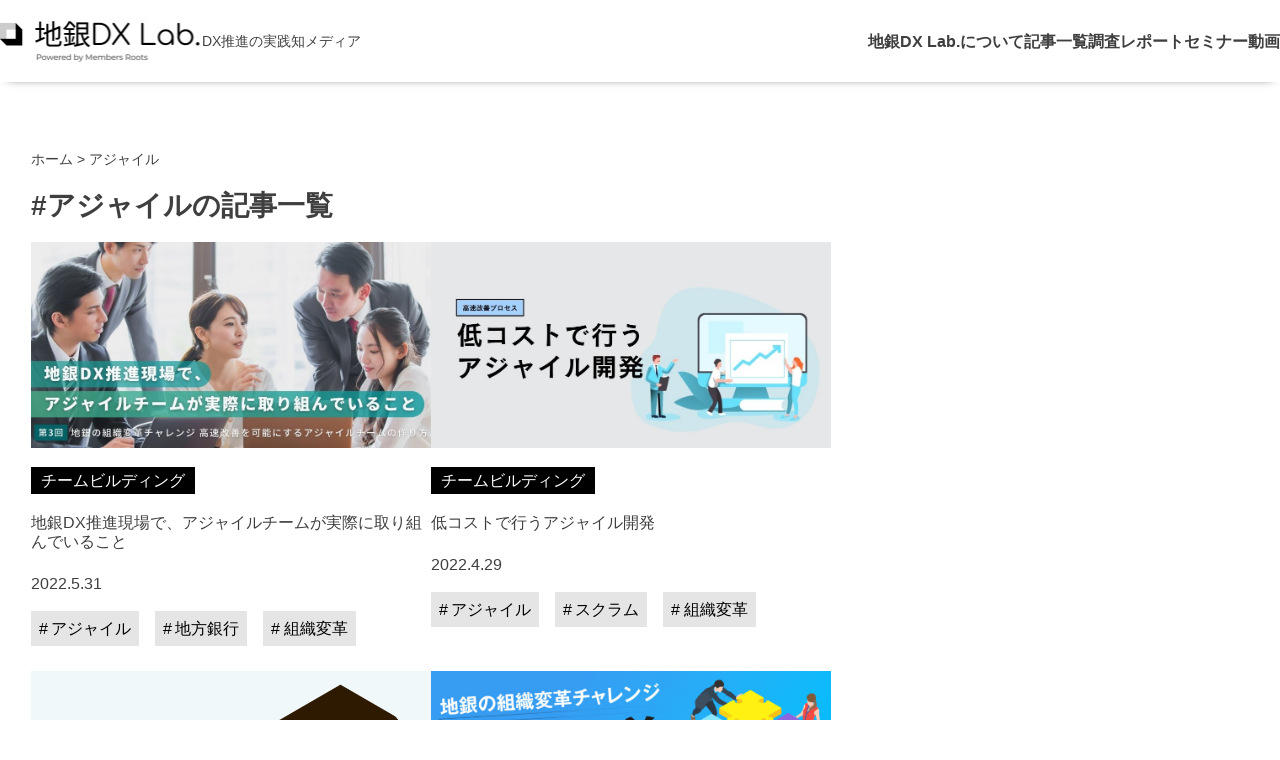

--- FILE ---
content_type: text/html; charset=UTF-8
request_url: https://chigin-dx.com/blog/tag/%E3%82%A2%E3%82%B8%E3%83%A3%E3%82%A4%E3%83%AB/
body_size: 84911
content:
<!DOCTYPE html>
<html lang="ja">
<head>
	<meta charset="UTF-8" />
	<meta name="viewport" content="width=device-width, initial-scale=1" />
<meta name='robots' content='index, follow, max-image-preview:large, max-snippet:-1, max-video-preview:-1' />

	<!-- This site is optimized with the Yoast SEO plugin v17.9 - https://yoast.com/wordpress/plugins/seo/ -->
	<link rel="canonical" href="https://chigin-dx.com/blog/tag/アジャイル/" />
	<meta property="og:locale" content="ja_JP" />
	<meta property="og:type" content="article" />
	<meta property="og:title" content="アジャイル Archives - 地銀DX Lab. - DX推進の実践知メディア" />
	<meta property="og:url" content="https://chigin-dx.com/blog/tag/アジャイル/" />
	<meta property="og:site_name" content="地銀DX Lab. - DX推進の実践知メディア" />
	<meta property="og:image" content="https://chigin-dx.com/wp-content/uploads/2022/01/ogp.png" />
	<meta property="og:image:width" content="600" />
	<meta property="og:image:height" content="315" />
	<meta property="og:image:type" content="image/png" />
	<meta name="twitter:card" content="summary_large_image" />
	<script type="application/ld+json" class="yoast-schema-graph">{"@context":"https://schema.org","@graph":[{"@type":"WebSite","@id":"https://chigin-dx.com/#website","url":"https://chigin-dx.com/","name":"\u5730\u9280DX Lab. - DX\u63a8\u9032\u306e\u5b9f\u8df5\u77e5\u30e1\u30c7\u30a3\u30a2","description":"","potentialAction":[{"@type":"SearchAction","target":{"@type":"EntryPoint","urlTemplate":"https://chigin-dx.com/?s={search_term_string}"},"query-input":"required name=search_term_string"}],"inLanguage":"ja"},{"@type":"CollectionPage","@id":"https://chigin-dx.com/blog/tag/%e3%82%a2%e3%82%b8%e3%83%a3%e3%82%a4%e3%83%ab/#webpage","url":"https://chigin-dx.com/blog/tag/%e3%82%a2%e3%82%b8%e3%83%a3%e3%82%a4%e3%83%ab/","name":"\u30a2\u30b8\u30e3\u30a4\u30eb Archives - \u5730\u9280DX Lab. - DX\u63a8\u9032\u306e\u5b9f\u8df5\u77e5\u30e1\u30c7\u30a3\u30a2","isPartOf":{"@id":"https://chigin-dx.com/#website"},"breadcrumb":{"@id":"https://chigin-dx.com/blog/tag/%e3%82%a2%e3%82%b8%e3%83%a3%e3%82%a4%e3%83%ab/#breadcrumb"},"inLanguage":"ja","potentialAction":[{"@type":"ReadAction","target":["https://chigin-dx.com/blog/tag/%e3%82%a2%e3%82%b8%e3%83%a3%e3%82%a4%e3%83%ab/"]}]},{"@type":"BreadcrumbList","@id":"https://chigin-dx.com/blog/tag/%e3%82%a2%e3%82%b8%e3%83%a3%e3%82%a4%e3%83%ab/#breadcrumb","itemListElement":[{"@type":"ListItem","position":1,"name":"\u30db\u30fc\u30e0","item":"https://chigin-dx.com/"},{"@type":"ListItem","position":2,"name":"\u30a2\u30b8\u30e3\u30a4\u30eb"}]}]}</script>
	<!-- / Yoast SEO plugin. -->


<title>アジャイル &#8211; 地銀DX Lab. &#8211; DX推進の実践知メディア</title>
<link rel='dns-prefetch' href='//static.addtoany.com' />
<link rel="alternate" type="application/rss+xml" title="地銀DX Lab. - DX推進の実践知メディア &raquo; フィード" href="https://chigin-dx.com/feed/" />
<link rel="alternate" type="application/rss+xml" title="地銀DX Lab. - DX推進の実践知メディア &raquo; アジャイル タグのフィード" href="https://chigin-dx.com/blog/tag/%e3%82%a2%e3%82%b8%e3%83%a3%e3%82%a4%e3%83%ab/feed/" />
<script>
window._wpemojiSettings = {"baseUrl":"https:\/\/s.w.org\/images\/core\/emoji\/14.0.0\/72x72\/","ext":".png","svgUrl":"https:\/\/s.w.org\/images\/core\/emoji\/14.0.0\/svg\/","svgExt":".svg","source":{"concatemoji":"https:\/\/chigin-dx.com\/wp-includes\/js\/wp-emoji-release.min.js?ver=6.4.7"}};
/*! This file is auto-generated */
!function(i,n){var o,s,e;function c(e){try{var t={supportTests:e,timestamp:(new Date).valueOf()};sessionStorage.setItem(o,JSON.stringify(t))}catch(e){}}function p(e,t,n){e.clearRect(0,0,e.canvas.width,e.canvas.height),e.fillText(t,0,0);var t=new Uint32Array(e.getImageData(0,0,e.canvas.width,e.canvas.height).data),r=(e.clearRect(0,0,e.canvas.width,e.canvas.height),e.fillText(n,0,0),new Uint32Array(e.getImageData(0,0,e.canvas.width,e.canvas.height).data));return t.every(function(e,t){return e===r[t]})}function u(e,t,n){switch(t){case"flag":return n(e,"\ud83c\udff3\ufe0f\u200d\u26a7\ufe0f","\ud83c\udff3\ufe0f\u200b\u26a7\ufe0f")?!1:!n(e,"\ud83c\uddfa\ud83c\uddf3","\ud83c\uddfa\u200b\ud83c\uddf3")&&!n(e,"\ud83c\udff4\udb40\udc67\udb40\udc62\udb40\udc65\udb40\udc6e\udb40\udc67\udb40\udc7f","\ud83c\udff4\u200b\udb40\udc67\u200b\udb40\udc62\u200b\udb40\udc65\u200b\udb40\udc6e\u200b\udb40\udc67\u200b\udb40\udc7f");case"emoji":return!n(e,"\ud83e\udef1\ud83c\udffb\u200d\ud83e\udef2\ud83c\udfff","\ud83e\udef1\ud83c\udffb\u200b\ud83e\udef2\ud83c\udfff")}return!1}function f(e,t,n){var r="undefined"!=typeof WorkerGlobalScope&&self instanceof WorkerGlobalScope?new OffscreenCanvas(300,150):i.createElement("canvas"),a=r.getContext("2d",{willReadFrequently:!0}),o=(a.textBaseline="top",a.font="600 32px Arial",{});return e.forEach(function(e){o[e]=t(a,e,n)}),o}function t(e){var t=i.createElement("script");t.src=e,t.defer=!0,i.head.appendChild(t)}"undefined"!=typeof Promise&&(o="wpEmojiSettingsSupports",s=["flag","emoji"],n.supports={everything:!0,everythingExceptFlag:!0},e=new Promise(function(e){i.addEventListener("DOMContentLoaded",e,{once:!0})}),new Promise(function(t){var n=function(){try{var e=JSON.parse(sessionStorage.getItem(o));if("object"==typeof e&&"number"==typeof e.timestamp&&(new Date).valueOf()<e.timestamp+604800&&"object"==typeof e.supportTests)return e.supportTests}catch(e){}return null}();if(!n){if("undefined"!=typeof Worker&&"undefined"!=typeof OffscreenCanvas&&"undefined"!=typeof URL&&URL.createObjectURL&&"undefined"!=typeof Blob)try{var e="postMessage("+f.toString()+"("+[JSON.stringify(s),u.toString(),p.toString()].join(",")+"));",r=new Blob([e],{type:"text/javascript"}),a=new Worker(URL.createObjectURL(r),{name:"wpTestEmojiSupports"});return void(a.onmessage=function(e){c(n=e.data),a.terminate(),t(n)})}catch(e){}c(n=f(s,u,p))}t(n)}).then(function(e){for(var t in e)n.supports[t]=e[t],n.supports.everything=n.supports.everything&&n.supports[t],"flag"!==t&&(n.supports.everythingExceptFlag=n.supports.everythingExceptFlag&&n.supports[t]);n.supports.everythingExceptFlag=n.supports.everythingExceptFlag&&!n.supports.flag,n.DOMReady=!1,n.readyCallback=function(){n.DOMReady=!0}}).then(function(){return e}).then(function(){var e;n.supports.everything||(n.readyCallback(),(e=n.source||{}).concatemoji?t(e.concatemoji):e.wpemoji&&e.twemoji&&(t(e.twemoji),t(e.wpemoji)))}))}((window,document),window._wpemojiSettings);
</script>
<style id='wp-block-image-inline-css'>
.wp-block-image img{box-sizing:border-box;height:auto;max-width:100%;vertical-align:bottom}.wp-block-image[style*=border-radius] img,.wp-block-image[style*=border-radius]>a{border-radius:inherit}.wp-block-image.has-custom-border img{box-sizing:border-box}.wp-block-image.aligncenter{text-align:center}.wp-block-image.alignfull img,.wp-block-image.alignwide img{height:auto;width:100%}.wp-block-image .aligncenter,.wp-block-image .alignleft,.wp-block-image .alignright,.wp-block-image.aligncenter,.wp-block-image.alignleft,.wp-block-image.alignright{display:table}.wp-block-image .aligncenter>figcaption,.wp-block-image .alignleft>figcaption,.wp-block-image .alignright>figcaption,.wp-block-image.aligncenter>figcaption,.wp-block-image.alignleft>figcaption,.wp-block-image.alignright>figcaption{caption-side:bottom;display:table-caption}.wp-block-image .alignleft{float:left;margin:.5em 1em .5em 0}.wp-block-image .alignright{float:right;margin:.5em 0 .5em 1em}.wp-block-image .aligncenter{margin-left:auto;margin-right:auto}.wp-block-image figcaption{margin-bottom:1em;margin-top:.5em}.wp-block-image .is-style-rounded img,.wp-block-image.is-style-circle-mask img,.wp-block-image.is-style-rounded img{border-radius:9999px}@supports ((-webkit-mask-image:none) or (mask-image:none)) or (-webkit-mask-image:none){.wp-block-image.is-style-circle-mask img{border-radius:0;-webkit-mask-image:url('data:image/svg+xml;utf8,<svg viewBox="0 0 100 100" xmlns="http://www.w3.org/2000/svg"><circle cx="50" cy="50" r="50"/></svg>');mask-image:url('data:image/svg+xml;utf8,<svg viewBox="0 0 100 100" xmlns="http://www.w3.org/2000/svg"><circle cx="50" cy="50" r="50"/></svg>');mask-mode:alpha;-webkit-mask-position:center;mask-position:center;-webkit-mask-repeat:no-repeat;mask-repeat:no-repeat;-webkit-mask-size:contain;mask-size:contain}}.wp-block-image :where(.has-border-color){border-style:solid}.wp-block-image :where([style*=border-top-color]){border-top-style:solid}.wp-block-image :where([style*=border-right-color]){border-right-style:solid}.wp-block-image :where([style*=border-bottom-color]){border-bottom-style:solid}.wp-block-image :where([style*=border-left-color]){border-left-style:solid}.wp-block-image :where([style*=border-width]){border-style:solid}.wp-block-image :where([style*=border-top-width]){border-top-style:solid}.wp-block-image :where([style*=border-right-width]){border-right-style:solid}.wp-block-image :where([style*=border-bottom-width]){border-bottom-style:solid}.wp-block-image :where([style*=border-left-width]){border-left-style:solid}.wp-block-image figure{margin:0}.wp-lightbox-container{display:flex;flex-direction:column;position:relative}.wp-lightbox-container img{cursor:zoom-in}.wp-lightbox-container img:hover+button{opacity:1}.wp-lightbox-container button{align-items:center;-webkit-backdrop-filter:blur(16px) saturate(180%);backdrop-filter:blur(16px) saturate(180%);background-color:rgba(90,90,90,.25);border:none;border-radius:4px;cursor:zoom-in;display:flex;height:20px;justify-content:center;opacity:0;padding:0;position:absolute;right:16px;text-align:center;top:16px;transition:opacity .2s ease;width:20px;z-index:100}.wp-lightbox-container button:focus-visible{outline:3px auto rgba(90,90,90,.25);outline:3px auto -webkit-focus-ring-color;outline-offset:3px}.wp-lightbox-container button:hover{cursor:pointer;opacity:1}.wp-lightbox-container button:focus{opacity:1}.wp-lightbox-container button:focus,.wp-lightbox-container button:hover,.wp-lightbox-container button:not(:hover):not(:active):not(.has-background){background-color:rgba(90,90,90,.25);border:none}.wp-lightbox-overlay{box-sizing:border-box;cursor:zoom-out;height:100vh;left:0;overflow:hidden;position:fixed;top:0;visibility:hidden;width:100vw;z-index:100000}.wp-lightbox-overlay .close-button{align-items:center;cursor:pointer;display:flex;justify-content:center;min-height:40px;min-width:40px;padding:0;position:absolute;right:calc(env(safe-area-inset-right) + 16px);top:calc(env(safe-area-inset-top) + 16px);z-index:5000000}.wp-lightbox-overlay .close-button:focus,.wp-lightbox-overlay .close-button:hover,.wp-lightbox-overlay .close-button:not(:hover):not(:active):not(.has-background){background:none;border:none}.wp-lightbox-overlay .lightbox-image-container{height:var(--wp--lightbox-container-height);left:50%;overflow:hidden;position:absolute;top:50%;transform:translate(-50%,-50%);transform-origin:top left;width:var(--wp--lightbox-container-width);z-index:9999999999}.wp-lightbox-overlay .wp-block-image{align-items:center;box-sizing:border-box;display:flex;height:100%;justify-content:center;margin:0;position:relative;transform-origin:0 0;width:100%;z-index:3000000}.wp-lightbox-overlay .wp-block-image img{height:var(--wp--lightbox-image-height);min-height:var(--wp--lightbox-image-height);min-width:var(--wp--lightbox-image-width);width:var(--wp--lightbox-image-width)}.wp-lightbox-overlay .wp-block-image figcaption{display:none}.wp-lightbox-overlay button{background:none;border:none}.wp-lightbox-overlay .scrim{background-color:#fff;height:100%;opacity:.9;position:absolute;width:100%;z-index:2000000}.wp-lightbox-overlay.active{animation:turn-on-visibility .25s both;visibility:visible}.wp-lightbox-overlay.active img{animation:turn-on-visibility .35s both}.wp-lightbox-overlay.hideanimationenabled:not(.active){animation:turn-off-visibility .35s both}.wp-lightbox-overlay.hideanimationenabled:not(.active) img{animation:turn-off-visibility .25s both}@media (prefers-reduced-motion:no-preference){.wp-lightbox-overlay.zoom.active{animation:none;opacity:1;visibility:visible}.wp-lightbox-overlay.zoom.active .lightbox-image-container{animation:lightbox-zoom-in .4s}.wp-lightbox-overlay.zoom.active .lightbox-image-container img{animation:none}.wp-lightbox-overlay.zoom.active .scrim{animation:turn-on-visibility .4s forwards}.wp-lightbox-overlay.zoom.hideanimationenabled:not(.active){animation:none}.wp-lightbox-overlay.zoom.hideanimationenabled:not(.active) .lightbox-image-container{animation:lightbox-zoom-out .4s}.wp-lightbox-overlay.zoom.hideanimationenabled:not(.active) .lightbox-image-container img{animation:none}.wp-lightbox-overlay.zoom.hideanimationenabled:not(.active) .scrim{animation:turn-off-visibility .4s forwards}}@keyframes turn-on-visibility{0%{opacity:0}to{opacity:1}}@keyframes turn-off-visibility{0%{opacity:1;visibility:visible}99%{opacity:0;visibility:visible}to{opacity:0;visibility:hidden}}@keyframes lightbox-zoom-in{0%{transform:translate(calc(-50vw + var(--wp--lightbox-initial-left-position)),calc(-50vh + var(--wp--lightbox-initial-top-position))) scale(var(--wp--lightbox-scale))}to{transform:translate(-50%,-50%) scale(1)}}@keyframes lightbox-zoom-out{0%{transform:translate(-50%,-50%) scale(1);visibility:visible}99%{visibility:visible}to{transform:translate(calc(-50vw + var(--wp--lightbox-initial-left-position)),calc(-50vh + var(--wp--lightbox-initial-top-position))) scale(var(--wp--lightbox-scale));visibility:hidden}}
</style>
<style id='wp-block-image-theme-inline-css'>
.wp-block-image figcaption{color:#555;font-size:13px;text-align:center}.is-dark-theme .wp-block-image figcaption{color:hsla(0,0%,100%,.65)}.wp-block-image{margin:0 0 1em}
</style>
<style id='wp-block-paragraph-inline-css'>
.is-small-text{font-size:.875em}.is-regular-text{font-size:1em}.is-large-text{font-size:2.25em}.is-larger-text{font-size:3em}.has-drop-cap:not(:focus):first-letter{float:left;font-size:8.4em;font-style:normal;font-weight:100;line-height:.68;margin:.05em .1em 0 0;text-transform:uppercase}body.rtl .has-drop-cap:not(:focus):first-letter{float:none;margin-left:.1em}p.has-drop-cap.has-background{overflow:hidden}p.has-background{padding:1.25em 2.375em}:where(p.has-text-color:not(.has-link-color)) a{color:inherit}p.has-text-align-left[style*="writing-mode:vertical-lr"],p.has-text-align-right[style*="writing-mode:vertical-rl"]{rotate:180deg}
p a:where(:not(.wp-element-button)){color: #10bc92;}
</style>
<style id='wp-block-group-inline-css'>
.wp-block-group{box-sizing:border-box}
</style>
<style id='wp-block-group-theme-inline-css'>
:where(.wp-block-group.has-background){padding:1.25em 2.375em}
</style>
<style id='wp-block-site-logo-inline-css'>
.wp-block-site-logo{box-sizing:border-box;line-height:0}.wp-block-site-logo a{display:inline-block;line-height:0}.wp-block-site-logo.is-default-size img{height:auto;width:120px}.wp-block-site-logo img{height:auto;max-width:100%}.wp-block-site-logo a,.wp-block-site-logo img{border-radius:inherit}.wp-block-site-logo.aligncenter{margin-left:auto;margin-right:auto;text-align:center}.wp-block-site-logo.is-style-rounded{border-radius:9999px}
</style>
<style id='wp-block-navigation-link-inline-css'>
.wp-block-navigation .wp-block-navigation-item__label{overflow-wrap:break-word}.wp-block-navigation .wp-block-navigation-item__description{display:none}
</style>
<link rel='stylesheet' id='wp-block-navigation-css' href='https://chigin-dx.com/wp-includes/blocks/navigation/style.min.css?ver=6.4.7' media='all' />
<style id='wp-block-navigation-inline-css'>
.wp-block-navigation a:where(:not(.wp-element-button)){color: inherit;}
</style>
<style id='wp-block-template-part-theme-inline-css'>
.wp-block-template-part.has-background{margin-bottom:0;margin-top:0;padding:1.25em 2.375em}
</style>
<style id='wp-block-query-title-inline-css'>
.wp-block-query-title{box-sizing:border-box}
.wp-block-query-title{font-family: var(--wp--preset--font-family--source-serif-pro);font-size: var(--wp--custom--typography--font-size--gigantic);font-weight: 300;line-height: var(--wp--custom--typography--line-height--small);}
</style>
<style id='wp-block-post-featured-image-inline-css'>
.wp-block-post-featured-image{margin-left:0;margin-right:0}.wp-block-post-featured-image a{display:block;height:100%}.wp-block-post-featured-image img{box-sizing:border-box;height:auto;max-width:100%;vertical-align:bottom;width:100%}.wp-block-post-featured-image.alignfull img,.wp-block-post-featured-image.alignwide img{width:100%}.wp-block-post-featured-image .wp-block-post-featured-image__overlay.has-background-dim{background-color:#000;inset:0;position:absolute}.wp-block-post-featured-image{position:relative}.wp-block-post-featured-image .wp-block-post-featured-image__overlay.has-background-gradient{background-color:transparent}.wp-block-post-featured-image .wp-block-post-featured-image__overlay.has-background-dim-0{opacity:0}.wp-block-post-featured-image .wp-block-post-featured-image__overlay.has-background-dim-10{opacity:.1}.wp-block-post-featured-image .wp-block-post-featured-image__overlay.has-background-dim-20{opacity:.2}.wp-block-post-featured-image .wp-block-post-featured-image__overlay.has-background-dim-30{opacity:.3}.wp-block-post-featured-image .wp-block-post-featured-image__overlay.has-background-dim-40{opacity:.4}.wp-block-post-featured-image .wp-block-post-featured-image__overlay.has-background-dim-50{opacity:.5}.wp-block-post-featured-image .wp-block-post-featured-image__overlay.has-background-dim-60{opacity:.6}.wp-block-post-featured-image .wp-block-post-featured-image__overlay.has-background-dim-70{opacity:.7}.wp-block-post-featured-image .wp-block-post-featured-image__overlay.has-background-dim-80{opacity:.8}.wp-block-post-featured-image .wp-block-post-featured-image__overlay.has-background-dim-90{opacity:.9}.wp-block-post-featured-image .wp-block-post-featured-image__overlay.has-background-dim-100{opacity:1}.wp-block-post-featured-image:where(.alignleft,.alignright){width:100%}
.wp-block-post-featured-image{margin-top: 1.25em;margin-bottom: 1.25em;}
</style>
<style id='wp-block-post-terms-inline-css'>
.wp-block-post-terms{box-sizing:border-box}.wp-block-post-terms .wp-block-post-terms__separator{white-space:pre-wrap}
.wp-block-post-terms{margin-top: 15px;}
</style>
<style id='wp-block-spacer-inline-css'>
.wp-block-spacer{clear:both}
</style>
<style id='wp-block-post-title-inline-css'>
.wp-block-post-title{box-sizing:border-box;word-break:break-word}.wp-block-post-title a{display:inline-block}
.wp-block-post-title{margin-top: 30px;}
</style>
<style id='wp-block-post-date-inline-css'>
.wp-block-post-date{box-sizing:border-box}
.wp-block-post-date{margin-top: 10px;}
</style>
<style id='wp-block-post-template-inline-css'>
.wp-block-post-template{list-style:none;margin-bottom:0;margin-top:0;max-width:100%;padding:0}.wp-block-post-template.wp-block-post-template{background:none}.wp-block-post-template.is-flex-container{display:flex;flex-direction:row;flex-wrap:wrap;gap:1.25em}.wp-block-post-template.is-flex-container>li{margin:0;width:100%}@media (min-width:600px){.wp-block-post-template.is-flex-container.is-flex-container.columns-2>li{width:calc(50% - .625em)}.wp-block-post-template.is-flex-container.is-flex-container.columns-3>li{width:calc(33.33333% - .83333em)}.wp-block-post-template.is-flex-container.is-flex-container.columns-4>li{width:calc(25% - .9375em)}.wp-block-post-template.is-flex-container.is-flex-container.columns-5>li{width:calc(20% - 1em)}.wp-block-post-template.is-flex-container.is-flex-container.columns-6>li{width:calc(16.66667% - 1.04167em)}}@media (max-width:600px){.wp-block-post-template-is-layout-grid.wp-block-post-template-is-layout-grid.wp-block-post-template-is-layout-grid.wp-block-post-template-is-layout-grid{grid-template-columns:1fr}}.wp-block-post-template-is-layout-constrained>li>.alignright,.wp-block-post-template-is-layout-flow>li>.alignright{-webkit-margin-start:2em;-webkit-margin-end:0;float:right;margin-inline-end:0;margin-inline-start:2em}.wp-block-post-template-is-layout-constrained>li>.alignleft,.wp-block-post-template-is-layout-flow>li>.alignleft{-webkit-margin-start:0;-webkit-margin-end:2em;float:left;margin-inline-end:2em;margin-inline-start:0}.wp-block-post-template-is-layout-constrained>li>.aligncenter,.wp-block-post-template-is-layout-flow>li>.aligncenter{-webkit-margin-start:auto;-webkit-margin-end:auto;margin-inline-end:auto;margin-inline-start:auto}
</style>
<style id='wp-block-query-pagination-inline-css'>
.wp-block-query-pagination>.wp-block-query-pagination-next,.wp-block-query-pagination>.wp-block-query-pagination-numbers,.wp-block-query-pagination>.wp-block-query-pagination-previous{margin-bottom:.5em;margin-right:.5em}.wp-block-query-pagination>.wp-block-query-pagination-next:last-child,.wp-block-query-pagination>.wp-block-query-pagination-numbers:last-child,.wp-block-query-pagination>.wp-block-query-pagination-previous:last-child{margin-right:0}.wp-block-query-pagination.is-content-justification-space-between>.wp-block-query-pagination-next:last-of-type{-webkit-margin-start:auto;margin-inline-start:auto}.wp-block-query-pagination.is-content-justification-space-between>.wp-block-query-pagination-previous:first-child{-webkit-margin-end:auto;margin-inline-end:auto}.wp-block-query-pagination .wp-block-query-pagination-previous-arrow{display:inline-block;margin-right:1ch}.wp-block-query-pagination .wp-block-query-pagination-previous-arrow:not(.is-arrow-chevron){transform:scaleX(1)}.wp-block-query-pagination .wp-block-query-pagination-next-arrow{display:inline-block;margin-left:1ch}.wp-block-query-pagination .wp-block-query-pagination-next-arrow:not(.is-arrow-chevron){transform:scaleX(1)}.wp-block-query-pagination.aligncenter{justify-content:center}
</style>
<link rel='stylesheet' id='wp-block-cover-css' href='https://chigin-dx.com/wp-includes/blocks/cover/style.min.css?ver=6.4.7' media='all' />
<link rel='stylesheet' id='wp-block-social-links-css' href='https://chigin-dx.com/wp-includes/blocks/social-links/style.min.css?ver=6.4.7' media='all' />
<style id='wp-block-social-links-inline-css'>
.wp-block-social-links{margin-top: 15px;}
</style>
<style id='wp-block-separator-inline-css'>
@charset "UTF-8";.wp-block-separator{border:1px solid;border-left:none;border-right:none}.wp-block-separator.is-style-dots{background:none!important;border:none;height:auto;line-height:1;text-align:center}.wp-block-separator.is-style-dots:before{color:currentColor;content:"···";font-family:serif;font-size:1.5em;letter-spacing:2em;padding-left:2em}
.wp-block-separator{margin-top: 15px;}
</style>
<style id='wp-block-separator-theme-inline-css'>
.wp-block-separator.has-css-opacity{opacity:.4}.wp-block-separator{border:none;border-bottom:2px solid;margin-left:auto;margin-right:auto}.wp-block-separator.has-alpha-channel-opacity{opacity:1}.wp-block-separator:not(.is-style-wide):not(.is-style-dots){width:100px}.wp-block-separator.has-background:not(.is-style-dots){border-bottom:none;height:1px}.wp-block-separator.has-background:not(.is-style-wide):not(.is-style-dots){height:2px}
</style>
<style id='wp-emoji-styles-inline-css'>

	img.wp-smiley, img.emoji {
		display: inline !important;
		border: none !important;
		box-shadow: none !important;
		height: 1em !important;
		width: 1em !important;
		margin: 0 0.07em !important;
		vertical-align: -0.1em !important;
		background: none !important;
		padding: 0 !important;
	}
</style>
<style id='wp-block-library-inline-css'>
:root{--wp-admin-theme-color:#007cba;--wp-admin-theme-color--rgb:0,124,186;--wp-admin-theme-color-darker-10:#006ba1;--wp-admin-theme-color-darker-10--rgb:0,107,161;--wp-admin-theme-color-darker-20:#005a87;--wp-admin-theme-color-darker-20--rgb:0,90,135;--wp-admin-border-width-focus:2px;--wp-block-synced-color:#7a00df;--wp-block-synced-color--rgb:122,0,223}@media (min-resolution:192dpi){:root{--wp-admin-border-width-focus:1.5px}}.wp-element-button{cursor:pointer}:root{--wp--preset--font-size--normal:16px;--wp--preset--font-size--huge:42px}:root .has-very-light-gray-background-color{background-color:#eee}:root .has-very-dark-gray-background-color{background-color:#313131}:root .has-very-light-gray-color{color:#eee}:root .has-very-dark-gray-color{color:#313131}:root .has-vivid-green-cyan-to-vivid-cyan-blue-gradient-background{background:linear-gradient(135deg,#00d084,#0693e3)}:root .has-purple-crush-gradient-background{background:linear-gradient(135deg,#34e2e4,#4721fb 50%,#ab1dfe)}:root .has-hazy-dawn-gradient-background{background:linear-gradient(135deg,#faaca8,#dad0ec)}:root .has-subdued-olive-gradient-background{background:linear-gradient(135deg,#fafae1,#67a671)}:root .has-atomic-cream-gradient-background{background:linear-gradient(135deg,#fdd79a,#004a59)}:root .has-nightshade-gradient-background{background:linear-gradient(135deg,#330968,#31cdcf)}:root .has-midnight-gradient-background{background:linear-gradient(135deg,#020381,#2874fc)}.has-regular-font-size{font-size:1em}.has-larger-font-size{font-size:2.625em}.has-normal-font-size{font-size:var(--wp--preset--font-size--normal)}.has-huge-font-size{font-size:var(--wp--preset--font-size--huge)}.has-text-align-center{text-align:center}.has-text-align-left{text-align:left}.has-text-align-right{text-align:right}#end-resizable-editor-section{display:none}.aligncenter{clear:both}.items-justified-left{justify-content:flex-start}.items-justified-center{justify-content:center}.items-justified-right{justify-content:flex-end}.items-justified-space-between{justify-content:space-between}.screen-reader-text{clip:rect(1px,1px,1px,1px);word-wrap:normal!important;border:0;-webkit-clip-path:inset(50%);clip-path:inset(50%);height:1px;margin:-1px;overflow:hidden;padding:0;position:absolute;width:1px}.screen-reader-text:focus{clip:auto!important;background-color:#ddd;-webkit-clip-path:none;clip-path:none;color:#444;display:block;font-size:1em;height:auto;left:5px;line-height:normal;padding:15px 23px 14px;text-decoration:none;top:5px;width:auto;z-index:100000}html :where(.has-border-color){border-style:solid}html :where([style*=border-top-color]){border-top-style:solid}html :where([style*=border-right-color]){border-right-style:solid}html :where([style*=border-bottom-color]){border-bottom-style:solid}html :where([style*=border-left-color]){border-left-style:solid}html :where([style*=border-width]){border-style:solid}html :where([style*=border-top-width]){border-top-style:solid}html :where([style*=border-right-width]){border-right-style:solid}html :where([style*=border-bottom-width]){border-bottom-style:solid}html :where([style*=border-left-width]){border-left-style:solid}html :where(img[class*=wp-image-]){height:auto;max-width:100%}:where(figure){margin:0 0 1em}html :where(.is-position-sticky){--wp-admin--admin-bar--position-offset:var(--wp-admin--admin-bar--height,0px)}@media screen and (max-width:600px){html :where(.is-position-sticky){--wp-admin--admin-bar--position-offset:0px}}
</style>
<style id='global-styles-inline-css'>
body{--wp--preset--color--black: #000000;--wp--preset--color--cyan-bluish-gray: #abb8c3;--wp--preset--color--white: #ffffff;--wp--preset--color--pale-pink: #f78da7;--wp--preset--color--vivid-red: #cf2e2e;--wp--preset--color--luminous-vivid-orange: #ff6900;--wp--preset--color--luminous-vivid-amber: #fcb900;--wp--preset--color--light-green-cyan: #7bdcb5;--wp--preset--color--vivid-green-cyan: #00d084;--wp--preset--color--pale-cyan-blue: #8ed1fc;--wp--preset--color--vivid-cyan-blue: #0693e3;--wp--preset--color--vivid-purple: #9b51e0;--wp--preset--color--foreground: #000000;--wp--preset--color--background: #ffffff;--wp--preset--color--primary: #1a4548;--wp--preset--color--secondary: #ffe2c7;--wp--preset--color--tertiary: #F6F6F6;--wp--preset--gradient--vivid-cyan-blue-to-vivid-purple: linear-gradient(135deg,rgba(6,147,227,1) 0%,rgb(155,81,224) 100%);--wp--preset--gradient--light-green-cyan-to-vivid-green-cyan: linear-gradient(135deg,rgb(122,220,180) 0%,rgb(0,208,130) 100%);--wp--preset--gradient--luminous-vivid-amber-to-luminous-vivid-orange: linear-gradient(135deg,rgba(252,185,0,1) 0%,rgba(255,105,0,1) 100%);--wp--preset--gradient--luminous-vivid-orange-to-vivid-red: linear-gradient(135deg,rgba(255,105,0,1) 0%,rgb(207,46,46) 100%);--wp--preset--gradient--very-light-gray-to-cyan-bluish-gray: linear-gradient(135deg,rgb(238,238,238) 0%,rgb(169,184,195) 100%);--wp--preset--gradient--cool-to-warm-spectrum: linear-gradient(135deg,rgb(74,234,220) 0%,rgb(151,120,209) 20%,rgb(207,42,186) 40%,rgb(238,44,130) 60%,rgb(251,105,98) 80%,rgb(254,248,76) 100%);--wp--preset--gradient--blush-light-purple: linear-gradient(135deg,rgb(255,206,236) 0%,rgb(152,150,240) 100%);--wp--preset--gradient--blush-bordeaux: linear-gradient(135deg,rgb(254,205,165) 0%,rgb(254,45,45) 50%,rgb(107,0,62) 100%);--wp--preset--gradient--luminous-dusk: linear-gradient(135deg,rgb(255,203,112) 0%,rgb(199,81,192) 50%,rgb(65,88,208) 100%);--wp--preset--gradient--pale-ocean: linear-gradient(135deg,rgb(255,245,203) 0%,rgb(182,227,212) 50%,rgb(51,167,181) 100%);--wp--preset--gradient--electric-grass: linear-gradient(135deg,rgb(202,248,128) 0%,rgb(113,206,126) 100%);--wp--preset--gradient--midnight: linear-gradient(135deg,rgb(2,3,129) 0%,rgb(40,116,252) 100%);--wp--preset--gradient--vertical-secondary-to-tertiary: linear-gradient(to bottom,var(--wp--preset--color--secondary) 0%,var(--wp--preset--color--tertiary) 100%);--wp--preset--gradient--vertical-secondary-to-background: linear-gradient(to bottom,var(--wp--preset--color--secondary) 0%,var(--wp--preset--color--background) 100%);--wp--preset--gradient--vertical-tertiary-to-background: linear-gradient(to bottom,var(--wp--preset--color--tertiary) 0%,var(--wp--preset--color--background) 100%);--wp--preset--gradient--diagonal-primary-to-foreground: linear-gradient(to bottom right,var(--wp--preset--color--primary) 0%,var(--wp--preset--color--foreground) 100%);--wp--preset--gradient--diagonal-secondary-to-background: linear-gradient(to bottom right,var(--wp--preset--color--secondary) 50%,var(--wp--preset--color--background) 50%);--wp--preset--gradient--diagonal-background-to-secondary: linear-gradient(to bottom right,var(--wp--preset--color--background) 50%,var(--wp--preset--color--secondary) 50%);--wp--preset--gradient--diagonal-tertiary-to-background: linear-gradient(to bottom right,var(--wp--preset--color--tertiary) 50%,var(--wp--preset--color--background) 50%);--wp--preset--gradient--diagonal-background-to-tertiary: linear-gradient(to bottom right,var(--wp--preset--color--background) 50%,var(--wp--preset--color--tertiary) 50%);--wp--preset--font-size--small: 1rem;--wp--preset--font-size--medium: 1.75rem;--wp--preset--font-size--large: clamp(1.75rem, 3vw, 2.25rem);--wp--preset--font-size--x-large: 42px;--wp--preset--font-size--normal: 1rem;--wp--preset--font-size--huge: clamp(2.5rem, 4vw, 3rem);--wp--preset--font-family--system-font: -apple-system,BlinkMacSystemFont,"Segoe UI",Roboto,Oxygen-Sans,Ubuntu,Cantarell,"Helvetica Neue",sans-serif;--wp--preset--font-family--source-serif-pro: "Source Serif Pro", serif;--wp--preset--spacing--20: 0.44rem;--wp--preset--spacing--30: 0.67rem;--wp--preset--spacing--40: 1rem;--wp--preset--spacing--50: 1.5rem;--wp--preset--spacing--60: 2.25rem;--wp--preset--spacing--70: 3.38rem;--wp--preset--spacing--80: 5.06rem;--wp--preset--shadow--natural: 6px 6px 9px rgba(0, 0, 0, 0.2);--wp--preset--shadow--deep: 12px 12px 50px rgba(0, 0, 0, 0.4);--wp--preset--shadow--sharp: 6px 6px 0px rgba(0, 0, 0, 0.2);--wp--preset--shadow--outlined: 6px 6px 0px -3px rgba(255, 255, 255, 1), 6px 6px rgba(0, 0, 0, 1);--wp--preset--shadow--crisp: 6px 6px 0px rgba(0, 0, 0, 1);--wp--custom--spacing--small: max(1.25rem, 5vw);--wp--custom--spacing--medium: clamp(2rem, 8vw, calc(4 * var(--wp--style--block-gap)));--wp--custom--spacing--large: clamp(4rem, 10vw, 8rem);--wp--custom--spacing--outer: var(--wp--custom--spacing--small, 1.25rem);--wp--custom--typography--font-size--gigantic: clamp(3rem, 6vw, 4rem);--wp--custom--typography--font-size--colossal: clamp(4rem, 8vw, 6.25rem);--wp--custom--typography--line-height--tiny: 1.15;--wp--custom--typography--line-height--small: 1.2;--wp--custom--typography--line-height--medium: 1.4;--wp--custom--typography--line-height--normal: 1.6;}body { margin: 0;--wp--style--global--content-size: 650px;--wp--style--global--wide-size: 1000px; }.wp-site-blocks > .alignleft { float: left; margin-right: 2em; }.wp-site-blocks > .alignright { float: right; margin-left: 2em; }.wp-site-blocks > .aligncenter { justify-content: center; margin-left: auto; margin-right: auto; }:where(.wp-site-blocks) > * { margin-block-start: 1.875rem; margin-block-end: 0; }:where(.wp-site-blocks) > :first-child:first-child { margin-block-start: 0; }:where(.wp-site-blocks) > :last-child:last-child { margin-block-end: 0; }body { --wp--style--block-gap: 1.875rem; }:where(body .is-layout-flow)  > :first-child:first-child{margin-block-start: 0;}:where(body .is-layout-flow)  > :last-child:last-child{margin-block-end: 0;}:where(body .is-layout-flow)  > *{margin-block-start: 1.875rem;margin-block-end: 0;}:where(body .is-layout-constrained)  > :first-child:first-child{margin-block-start: 0;}:where(body .is-layout-constrained)  > :last-child:last-child{margin-block-end: 0;}:where(body .is-layout-constrained)  > *{margin-block-start: 1.875rem;margin-block-end: 0;}:where(body .is-layout-flex) {gap: 1.875rem;}:where(body .is-layout-grid) {gap: 1.875rem;}body .is-layout-flow > .alignleft{float: left;margin-inline-start: 0;margin-inline-end: 2em;}body .is-layout-flow > .alignright{float: right;margin-inline-start: 2em;margin-inline-end: 0;}body .is-layout-flow > .aligncenter{margin-left: auto !important;margin-right: auto !important;}body .is-layout-constrained > .alignleft{float: left;margin-inline-start: 0;margin-inline-end: 2em;}body .is-layout-constrained > .alignright{float: right;margin-inline-start: 2em;margin-inline-end: 0;}body .is-layout-constrained > .aligncenter{margin-left: auto !important;margin-right: auto !important;}body .is-layout-constrained > :where(:not(.alignleft):not(.alignright):not(.alignfull)){max-width: var(--wp--style--global--content-size);margin-left: auto !important;margin-right: auto !important;}body .is-layout-constrained > .alignwide{max-width: var(--wp--style--global--wide-size);}body .is-layout-flex{display: flex;}body .is-layout-flex{flex-wrap: wrap;align-items: center;}body .is-layout-flex > *{margin: 0;}body .is-layout-grid{display: grid;}body .is-layout-grid > *{margin: 0;}body{background-color: var(--wp--preset--color--background);color: var(--wp--preset--color--foreground);font-family: var(--wp--preset--font-family--system-font);font-size: var(--wp--preset--font-size--normal);line-height: var(--wp--custom--typography--line-height--normal);padding-top: 0px;padding-right: 0px;padding-bottom: 0px;padding-left: 0px;}a:where(:not(.wp-element-button)){color: #3F3F3F;text-decoration: underline;}h1{font-family: 'Yu Gothic', YuGothic, 'ヒラギノ角ゴ Pro', 'Hiragino Kaku Gothic Pro', 'メイリオ', 'Meiryo', sans-serif;font-size: 1.75rem;font-weight: 700;line-height: var(--wp--custom--typography--line-height--tiny);}h2{font-family: 'Yu Gothic', YuGothic, 'ヒラギノ角ゴ Pro', 'Hiragino Kaku Gothic Pro', 'メイリオ', 'Meiryo', sans-serif;font-size: 1.5rem;font-weight: 700;line-height: var(--wp--custom--typography--line-height--small);}h3{font-family: 'Yu Gothic', YuGothic, 'ヒラギノ角ゴ Pro', 'Hiragino Kaku Gothic Pro', 'メイリオ', 'Meiryo', sans-serif;font-weight: 700;line-height: var(--wp--custom--typography--line-height--tiny);}h4{font-family: 'Yu Gothic', YuGothic, 'ヒラギノ角ゴ Pro', 'Hiragino Kaku Gothic Pro', 'メイリオ', 'Meiryo', sans-serif;font-weight: 700;line-height: var(--wp--custom--typography--line-height--tiny);}h5{font-family: var(--wp--preset--font-family--system-font);font-size: 1.125rem;font-weight: 700;line-height: var(--wp--custom--typography--line-height--normal);text-transform: uppercase;}h6{font-family: var(--wp--preset--font-family--system-font);font-size: var(--wp--preset--font-size--normal);font-weight: 400;line-height: var(--wp--custom--typography--line-height--normal);text-transform: uppercase;}.wp-element-button, .wp-block-button__link{background-color: #32373c;border-width: 0;color: #fff;font-family: inherit;font-size: inherit;line-height: inherit;padding: calc(0.667em + 2px) calc(1.333em + 2px);text-decoration: none;}.has-black-color{color: var(--wp--preset--color--black) !important;}.has-cyan-bluish-gray-color{color: var(--wp--preset--color--cyan-bluish-gray) !important;}.has-white-color{color: var(--wp--preset--color--white) !important;}.has-pale-pink-color{color: var(--wp--preset--color--pale-pink) !important;}.has-vivid-red-color{color: var(--wp--preset--color--vivid-red) !important;}.has-luminous-vivid-orange-color{color: var(--wp--preset--color--luminous-vivid-orange) !important;}.has-luminous-vivid-amber-color{color: var(--wp--preset--color--luminous-vivid-amber) !important;}.has-light-green-cyan-color{color: var(--wp--preset--color--light-green-cyan) !important;}.has-vivid-green-cyan-color{color: var(--wp--preset--color--vivid-green-cyan) !important;}.has-pale-cyan-blue-color{color: var(--wp--preset--color--pale-cyan-blue) !important;}.has-vivid-cyan-blue-color{color: var(--wp--preset--color--vivid-cyan-blue) !important;}.has-vivid-purple-color{color: var(--wp--preset--color--vivid-purple) !important;}.has-foreground-color{color: var(--wp--preset--color--foreground) !important;}.has-background-color{color: var(--wp--preset--color--background) !important;}.has-primary-color{color: var(--wp--preset--color--primary) !important;}.has-secondary-color{color: var(--wp--preset--color--secondary) !important;}.has-tertiary-color{color: var(--wp--preset--color--tertiary) !important;}.has-black-background-color{background-color: var(--wp--preset--color--black) !important;}.has-cyan-bluish-gray-background-color{background-color: var(--wp--preset--color--cyan-bluish-gray) !important;}.has-white-background-color{background-color: var(--wp--preset--color--white) !important;}.has-pale-pink-background-color{background-color: var(--wp--preset--color--pale-pink) !important;}.has-vivid-red-background-color{background-color: var(--wp--preset--color--vivid-red) !important;}.has-luminous-vivid-orange-background-color{background-color: var(--wp--preset--color--luminous-vivid-orange) !important;}.has-luminous-vivid-amber-background-color{background-color: var(--wp--preset--color--luminous-vivid-amber) !important;}.has-light-green-cyan-background-color{background-color: var(--wp--preset--color--light-green-cyan) !important;}.has-vivid-green-cyan-background-color{background-color: var(--wp--preset--color--vivid-green-cyan) !important;}.has-pale-cyan-blue-background-color{background-color: var(--wp--preset--color--pale-cyan-blue) !important;}.has-vivid-cyan-blue-background-color{background-color: var(--wp--preset--color--vivid-cyan-blue) !important;}.has-vivid-purple-background-color{background-color: var(--wp--preset--color--vivid-purple) !important;}.has-foreground-background-color{background-color: var(--wp--preset--color--foreground) !important;}.has-background-background-color{background-color: var(--wp--preset--color--background) !important;}.has-primary-background-color{background-color: var(--wp--preset--color--primary) !important;}.has-secondary-background-color{background-color: var(--wp--preset--color--secondary) !important;}.has-tertiary-background-color{background-color: var(--wp--preset--color--tertiary) !important;}.has-black-border-color{border-color: var(--wp--preset--color--black) !important;}.has-cyan-bluish-gray-border-color{border-color: var(--wp--preset--color--cyan-bluish-gray) !important;}.has-white-border-color{border-color: var(--wp--preset--color--white) !important;}.has-pale-pink-border-color{border-color: var(--wp--preset--color--pale-pink) !important;}.has-vivid-red-border-color{border-color: var(--wp--preset--color--vivid-red) !important;}.has-luminous-vivid-orange-border-color{border-color: var(--wp--preset--color--luminous-vivid-orange) !important;}.has-luminous-vivid-amber-border-color{border-color: var(--wp--preset--color--luminous-vivid-amber) !important;}.has-light-green-cyan-border-color{border-color: var(--wp--preset--color--light-green-cyan) !important;}.has-vivid-green-cyan-border-color{border-color: var(--wp--preset--color--vivid-green-cyan) !important;}.has-pale-cyan-blue-border-color{border-color: var(--wp--preset--color--pale-cyan-blue) !important;}.has-vivid-cyan-blue-border-color{border-color: var(--wp--preset--color--vivid-cyan-blue) !important;}.has-vivid-purple-border-color{border-color: var(--wp--preset--color--vivid-purple) !important;}.has-foreground-border-color{border-color: var(--wp--preset--color--foreground) !important;}.has-background-border-color{border-color: var(--wp--preset--color--background) !important;}.has-primary-border-color{border-color: var(--wp--preset--color--primary) !important;}.has-secondary-border-color{border-color: var(--wp--preset--color--secondary) !important;}.has-tertiary-border-color{border-color: var(--wp--preset--color--tertiary) !important;}.has-vivid-cyan-blue-to-vivid-purple-gradient-background{background: var(--wp--preset--gradient--vivid-cyan-blue-to-vivid-purple) !important;}.has-light-green-cyan-to-vivid-green-cyan-gradient-background{background: var(--wp--preset--gradient--light-green-cyan-to-vivid-green-cyan) !important;}.has-luminous-vivid-amber-to-luminous-vivid-orange-gradient-background{background: var(--wp--preset--gradient--luminous-vivid-amber-to-luminous-vivid-orange) !important;}.has-luminous-vivid-orange-to-vivid-red-gradient-background{background: var(--wp--preset--gradient--luminous-vivid-orange-to-vivid-red) !important;}.has-very-light-gray-to-cyan-bluish-gray-gradient-background{background: var(--wp--preset--gradient--very-light-gray-to-cyan-bluish-gray) !important;}.has-cool-to-warm-spectrum-gradient-background{background: var(--wp--preset--gradient--cool-to-warm-spectrum) !important;}.has-blush-light-purple-gradient-background{background: var(--wp--preset--gradient--blush-light-purple) !important;}.has-blush-bordeaux-gradient-background{background: var(--wp--preset--gradient--blush-bordeaux) !important;}.has-luminous-dusk-gradient-background{background: var(--wp--preset--gradient--luminous-dusk) !important;}.has-pale-ocean-gradient-background{background: var(--wp--preset--gradient--pale-ocean) !important;}.has-electric-grass-gradient-background{background: var(--wp--preset--gradient--electric-grass) !important;}.has-midnight-gradient-background{background: var(--wp--preset--gradient--midnight) !important;}.has-vertical-secondary-to-tertiary-gradient-background{background: var(--wp--preset--gradient--vertical-secondary-to-tertiary) !important;}.has-vertical-secondary-to-background-gradient-background{background: var(--wp--preset--gradient--vertical-secondary-to-background) !important;}.has-vertical-tertiary-to-background-gradient-background{background: var(--wp--preset--gradient--vertical-tertiary-to-background) !important;}.has-diagonal-primary-to-foreground-gradient-background{background: var(--wp--preset--gradient--diagonal-primary-to-foreground) !important;}.has-diagonal-secondary-to-background-gradient-background{background: var(--wp--preset--gradient--diagonal-secondary-to-background) !important;}.has-diagonal-background-to-secondary-gradient-background{background: var(--wp--preset--gradient--diagonal-background-to-secondary) !important;}.has-diagonal-tertiary-to-background-gradient-background{background: var(--wp--preset--gradient--diagonal-tertiary-to-background) !important;}.has-diagonal-background-to-tertiary-gradient-background{background: var(--wp--preset--gradient--diagonal-background-to-tertiary) !important;}.has-small-font-size{font-size: var(--wp--preset--font-size--small) !important;}.has-medium-font-size{font-size: var(--wp--preset--font-size--medium) !important;}.has-large-font-size{font-size: var(--wp--preset--font-size--large) !important;}.has-x-large-font-size{font-size: var(--wp--preset--font-size--x-large) !important;}.has-normal-font-size{font-size: var(--wp--preset--font-size--normal) !important;}.has-huge-font-size{font-size: var(--wp--preset--font-size--huge) !important;}.has-system-font-font-family{font-family: var(--wp--preset--font-family--system-font) !important;}.has-source-serif-pro-font-family{font-family: var(--wp--preset--font-family--source-serif-pro) !important;}
body.page-id-1391 h1.p-page__title.wp-block-post-title {
	text-align: left;
}.rp-list {
color: rgba(63,63,63);
}
</style>
<style id='core-block-supports-inline-css'>
.wp-container-core-group-layout-1.wp-container-core-group-layout-1{gap:12px;}.wp-container-core-navigation-layout-1.wp-container-core-navigation-layout-1{justify-content:space-between;}.wp-container-core-group-layout-2.wp-container-core-group-layout-2{justify-content:space-between;}.wp-container-core-group-layout-3.wp-container-core-group-layout-3 > :where(:not(.alignleft):not(.alignright):not(.alignfull)){max-width:1320px;margin-left:auto !important;margin-right:auto !important;}.wp-container-core-group-layout-3.wp-container-core-group-layout-3 > .alignwide{max-width:1320px;}.wp-container-core-group-layout-3.wp-container-core-group-layout-3 .alignfull{max-width:none;}.wp-container-core-post-template-layout-1.wp-container-core-post-template-layout-1{grid-template-columns:repeat(2, minmax(0, 1fr));}.wp-container-core-group-layout-7.wp-container-core-group-layout-7 > :where(:not(.alignleft):not(.alignright):not(.alignfull)){max-width:800px;margin-left:auto !important;margin-right:auto !important;}.wp-container-core-group-layout-7.wp-container-core-group-layout-7 > .alignwide{max-width:800px;}.wp-container-core-group-layout-7.wp-container-core-group-layout-7 .alignfull{max-width:none;}.wp-container-core-group-layout-7.wp-container-core-group-layout-7 > .alignfull{margin-right:calc(0px * -1);margin-left:calc(0px * -1);}.wp-container-core-social-links-layout-1.wp-container-core-social-links-layout-1{gap:10px;}.wp-container-core-group-layout-9.wp-container-core-group-layout-9{flex-direction:column;align-items:flex-start;}.wp-container-core-group-layout-11.wp-container-core-group-layout-11 > :where(:not(.alignleft):not(.alignright):not(.alignfull)){max-width:1400px;margin-left:auto !important;margin-right:auto !important;}.wp-container-core-group-layout-11.wp-container-core-group-layout-11 > .alignwide{max-width:1400px;}.wp-container-core-group-layout-11.wp-container-core-group-layout-11 .alignfull{max-width:none;}
</style>
<style id='wp-block-template-skip-link-inline-css'>

		.skip-link.screen-reader-text {
			border: 0;
			clip: rect(1px,1px,1px,1px);
			clip-path: inset(50%);
			height: 1px;
			margin: -1px;
			overflow: hidden;
			padding: 0;
			position: absolute !important;
			width: 1px;
			word-wrap: normal !important;
		}

		.skip-link.screen-reader-text:focus {
			background-color: #eee;
			clip: auto !important;
			clip-path: none;
			color: #444;
			display: block;
			font-size: 1em;
			height: auto;
			left: 5px;
			line-height: normal;
			padding: 15px 23px 14px;
			text-decoration: none;
			top: 5px;
			width: auto;
			z-index: 100000;
		}
</style>
<link rel='stylesheet' id='swipe-style-css' href='https://chigin-dx.com/wp-content/plugins/nendeb-block-slider/assets/swiper-bundle.min.css?ver=6.8.1' media='all' />
<link rel='stylesheet' id='nendeb-slider-block-css' href='https://chigin-dx.com/wp-content/plugins/nendeb-block-slider/build/style-index.css?ver=0.2.0' media='all' />
<link rel='stylesheet' id='ez-icomoon-css' href='https://chigin-dx.com/wp-content/plugins/easy-table-of-contents/vendor/icomoon/style.min.css?ver=2.0.17' media='all' />
<link rel='stylesheet' id='ez-toc-css' href='https://chigin-dx.com/wp-content/plugins/easy-table-of-contents/assets/css/screen.min.css?ver=2.0.17' media='all' />
<style id='ez-toc-inline-css'>
div#ez-toc-container p.ez-toc-title {font-size: 120%;}div#ez-toc-container p.ez-toc-title {font-weight: 500;}div#ez-toc-container ul li {font-size: 95%;}div#ez-toc-container {width: 100%;}
</style>
<link rel='stylesheet' id='wordpress-popular-posts-css-css' href='https://chigin-dx.com/wp-content/plugins/wordpress-popular-posts/assets/css/wpp.css?ver=6.1.0' media='all' />
<link rel='stylesheet' id='twentytwentytwo-style-css' href='https://chigin-dx.com/wp-content/themes/chigindxlab/style.css?ver=1.0' media='all' />
<style id='twentytwentytwo-style-inline-css'>

		@font-face{
			font-family: 'Source Serif Pro';
			font-weight: 200 900;
			font-style: normal;
			font-stretch: normal;
			font-display: swap;
			src: url('https://chigin-dx.com/wp-content/themes/chigindxlab/assets/fonts/SourceSerif4Variable-Roman.ttf.woff2') format('woff2');
		}

		@font-face{
			font-family: 'Source Serif Pro';
			font-weight: 200 900;
			font-style: italic;
			font-stretch: normal;
			font-display: swap;
			src: url('https://chigin-dx.com/wp-content/themes/chigindxlab/assets/fonts/SourceSerif4Variable-Italic.ttf.woff2') format('woff2');
		}
		
</style>
<link rel='stylesheet' id='addtoany-css' href='https://chigin-dx.com/wp-content/plugins/add-to-any/addtoany.min.css?ver=1.16' media='all' />
<style id='addtoany-inline-css'>
.addtoany_content_bottom .addtoany_header {
    font-size: 22px;
	margin-bottom: 14px;
    font-weight: bold;
}

.addtoany_content.addtoany_content_bottom {
	text-align:center;
	margin:50px auto;
}

a.a2a_button_facebook:after,
a.a2a_button_x:after {
    color: #000000;
	font-size: 12px;
    text-decoration: none;
    vertical-align: top;
    padding-left: 0.5em;
    display: inline-block;
}

a.a2a_button_facebook:after {
    content: "Facebookでシェアする";	
}

a.a2a_button_x:after {
    content: "Xでシェアする";
}

@media print, screen and (min-width: 798px) { 
 .a2a_button_x {
	margin-left: 12px;
 }
 .addtoany_content.addtoany_content_bottom {
	margin: 50px auto 0;
 }
}
</style>
<script src="https://chigin-dx.com/wp-includes/js/dist/interactivity.min.js?ver=6.4.7" id="wp-interactivity-js" defer data-wp-strategy="defer"></script>
<script src="https://chigin-dx.com/wp-includes/blocks/navigation/view.min.js?ver=e3d6f3216904b5b42831" id="wp-block-navigation-view-js" defer data-wp-strategy="defer"></script>
<script id="addtoany-core-js-before">
window.a2a_config=window.a2a_config||{};a2a_config.callbacks=[];a2a_config.overlays=[];a2a_config.templates={};a2a_localize = {
	Share: "共有",
	Save: "ブックマーク",
	Subscribe: "購読",
	Email: "メール",
	Bookmark: "ブックマーク",
	ShowAll: "すべて表示する",
	ShowLess: "小さく表示する",
	FindServices: "サービスを探す",
	FindAnyServiceToAddTo: "追加するサービスを今すぐ探す",
	PoweredBy: "Powered by",
	ShareViaEmail: "メールでシェアする",
	SubscribeViaEmail: "メールで購読する",
	BookmarkInYourBrowser: "ブラウザにブックマーク",
	BookmarkInstructions: "このページをブックマークするには、 Ctrl+D または \u2318+D を押下。",
	AddToYourFavorites: "お気に入りに追加",
	SendFromWebOrProgram: "任意のメールアドレスまたはメールプログラムから送信",
	EmailProgram: "メールプログラム",
	More: "詳細&#8230;",
	ThanksForSharing: "共有ありがとうございます !",
	ThanksForFollowing: "フォローありがとうございます !"
};
</script>
<script async src="https://static.addtoany.com/menu/page.js" id="addtoany-core-js"></script>
<script src="https://chigin-dx.com/wp-includes/js/jquery/jquery.min.js?ver=3.7.1" id="jquery-core-js"></script>
<script src="https://chigin-dx.com/wp-includes/js/jquery/jquery-migrate.min.js?ver=3.4.1" id="jquery-migrate-js"></script>
<script async src="https://chigin-dx.com/wp-content/plugins/add-to-any/addtoany.min.js?ver=1.1" id="addtoany-jquery-js"></script>
<script id="wpp-json" type="application/json">
{"sampling_active":0,"sampling_rate":100,"ajax_url":"https:\/\/chigin-dx.com\/wp-json\/wordpress-popular-posts\/v1\/popular-posts","api_url":"https:\/\/chigin-dx.com\/wp-json\/wordpress-popular-posts","ID":0,"token":"5b6575405c","lang":0,"debug":0}
</script>
<script src="https://chigin-dx.com/wp-content/plugins/wordpress-popular-posts/assets/js/wpp.min.js?ver=6.1.0" id="wpp-js-js"></script>
<script src="https://chigin-dx.com/wp-content/themes/chigindxlab/script.js?ver=6.4.7" id="custom_script-js"></script>
<link rel="EditURI" type="application/rsd+xml" title="RSD" href="https://chigin-dx.com/xmlrpc.php?rsd" />
<meta name="generator" content="WordPress 6.4.7" />
            <style id="wpp-loading-animation-styles">@-webkit-keyframes bgslide{from{background-position-x:0}to{background-position-x:-200%}}@keyframes bgslide{from{background-position-x:0}to{background-position-x:-200%}}.wpp-widget-placeholder,.wpp-widget-block-placeholder{margin:0 auto;width:60px;height:3px;background:#dd3737;background:linear-gradient(90deg,#dd3737 0%,#571313 10%,#dd3737 100%);background-size:200% auto;border-radius:3px;-webkit-animation:bgslide 1s infinite linear;animation:bgslide 1s infinite linear}</style>
            		<link rel="preload" href="https://chigin-dx.com/wp-content/themes/chigindxlab/assets/fonts/SourceSerif4Variable-Roman.ttf.woff2" as="font" type="font/woff2" crossorigin>
		<!-- Google Tag Manager -->
<script>(function(w,d,s,l,i){w[l]=w[l]||[];w[l].push({'gtm.start':
new Date().getTime(),event:'gtm.js'});var f=d.getElementsByTagName(s)[0],
j=d.createElement(s),dl=l!='dataLayer'?'&l='+l:'';j.async=true;j.src=
'https://www.googletagmanager.com/gtm.js?id='+i+dl;f.parentNode.insertBefore(j,f);
})(window,document,'script','dataLayer','GTM-TRPP9RN');</script>
<!-- End Google Tag Manager -->

<meta name="google-site-verification" content="QGRoX-gPiz1T5MichIOgiYrPlKGkehAJqzXek7d1vWI" /><link rel="icon" href="https://chigin-dx.com/wp-content/uploads/2022/01/favicon.png" sizes="32x32" />
<link rel="icon" href="https://chigin-dx.com/wp-content/uploads/2022/01/favicon.png" sizes="192x192" />
<link rel="apple-touch-icon" href="https://chigin-dx.com/wp-content/uploads/2022/01/favicon.png" />
<meta name="msapplication-TileImage" content="https://chigin-dx.com/wp-content/uploads/2022/01/favicon.png" />
</head>

<body class="archive tag tag-21 wp-custom-logo wp-embed-responsive">


<div class="wp-site-blocks"><header class="wp-block-template-part">
<div class="wp-block-group l-header is-layout-constrained wp-container-core-group-layout-3 wp-block-group-is-layout-constrained">
<div class="wp-block-group l-header__container is-content-justification-space-between is-layout-flex wp-container-core-group-layout-2 wp-block-group-is-layout-flex">
<div class="wp-block-group is-layout-flex wp-container-core-group-layout-1 wp-block-group-is-layout-flex">
<figure class="wp-block-image size-full l-header__logo"><a href="http://chigin-dx.com/"><img decoding="async" width="202" height="42" src="http://chigin-dx.com/wp-content/uploads/2021/12/logo.png" alt="" class="wp-image-12"/></a></figure>



<p class="has-text-align-left l-header__text" style="font-size:14px">DX推進の実践知メディア</p>
</div>


<nav class="is-responsive items-justified-space-between l-header__menu wp-block-navigation is-horizontal is-content-justification-space-between is-layout-flex wp-container-core-navigation-layout-1 wp-block-navigation-is-layout-flex" aria-label="Navigation 10" 
			data-wp-interactive
			data-wp-context='{"core":{"navigation":{"overlayOpenedBy":[],"type":"overlay","roleAttribute":"","ariaLabel":"\u30e1\u30cb\u30e5\u30fc"}}}'
		><button aria-haspopup="true" aria-label="メニューを開く" class="wp-block-navigation__responsive-container-open " 
			data-wp-on--click="actions.core.navigation.openMenuOnClick"
			data-wp-on--keydown="actions.core.navigation.handleMenuKeydown"
		><svg width="24" height="24" xmlns="http://www.w3.org/2000/svg" viewBox="0 0 24 24" aria-hidden="true" focusable="false"><rect x="4" y="7.5" width="16" height="1.5" /><rect x="4" y="15" width="16" height="1.5" /></svg></button>
			<div class="wp-block-navigation__responsive-container  " style="" id="modal-1" 
			data-wp-class--has-modal-open="selectors.core.navigation.isMenuOpen"
			data-wp-class--is-menu-open="selectors.core.navigation.isMenuOpen"
			data-wp-effect="effects.core.navigation.initMenu"
			data-wp-on--keydown="actions.core.navigation.handleMenuKeydown"
			data-wp-on--focusout="actions.core.navigation.handleMenuFocusout"
			tabindex="-1"
		>
				<div class="wp-block-navigation__responsive-close" tabindex="-1">
					<div class="wp-block-navigation__responsive-dialog" 
			data-wp-bind--aria-modal="selectors.core.navigation.ariaModal"
			data-wp-bind--aria-label="selectors.core.navigation.ariaLabel"
			data-wp-bind--role="selectors.core.navigation.roleAttribute"
			data-wp-effect="effects.core.navigation.focusFirstElement"
		>
							<button aria-label="メニューを閉じる" class="wp-block-navigation__responsive-container-close" 
			data-wp-on--click="actions.core.navigation.closeMenuOnClick"
		><svg xmlns="http://www.w3.org/2000/svg" viewBox="0 0 24 24" width="24" height="24" aria-hidden="true" focusable="false"><path d="M13 11.8l6.1-6.3-1-1-6.1 6.2-6.1-6.2-1 1 6.1 6.3-6.5 6.7 1 1 6.5-6.6 6.5 6.6 1-1z"></path></svg></button>
						<div class="wp-block-navigation__responsive-container-content" id="modal-1-content">
							<ul class="wp-block-navigation__container is-responsive items-justified-space-between l-header__menu wp-block-navigation"><li class="wp-block-navigation-item"><div class="is-default-size l-header__menu-logo wp-block-site-logo"><a href="https://chigin-dx.com/" class="custom-logo-link" rel="home"><img width="288" height="60" src="https://chigin-dx.com/wp-content/uploads/2021/12/footer_logo.png" class="custom-logo" alt="地銀DX Lab. &#8211; DX推進の実践知メディア" decoding="async" /></a></div></li><li class=" wp-block-navigation-item l-header__menu-item wp-block-navigation-link"><a class="wp-block-navigation-item__content"  href="https://chigin-dx.com/about/"><span class="wp-block-navigation-item__label">地銀DX Lab.について</span></a></li><li class=" wp-block-navigation-item l-header__menu-item wp-block-navigation-link"><a class="wp-block-navigation-item__content"  href="https://chigin-dx.com/blog/"><span class="wp-block-navigation-item__label">記事一覧</span></a></li><li class=" wp-block-navigation-item l-header__menu-item wp-block-navigation-link"><a class="wp-block-navigation-item__content"  href="https://chigin-dx.com/whitepaper/"><span class="wp-block-navigation-item__label">調査レポート</span></a></li><li class=" wp-block-navigation-item l-header__menu-item wp-block-navigation-link"><a class="wp-block-navigation-item__content"  href="/seminar/"><span class="wp-block-navigation-item__label">セミナー動画</span></a></li></ul>
						</div>
					</div>
				</div>
			</div></nav></div>
</div>
</header>


<main class="wp-block-group is-layout-flow wp-block-group-is-layout-flow">
<div class="wp-block-cover is-light has-parallax"><span aria-hidden="true" class="wp-block-cover__background has-background-dim-0 has-background-dim"></span><div role="img" class="wp-block-cover__image-background wp-image-430 has-parallax" style="background-position:50% 50%;background-image:url(http://test-roots.members.co.jp/chigin-dx/wp-content/uploads/2021/12/article_SP_cover.png)"></div><div class="wp-block-cover__inner-container is-layout-flow wp-block-cover-is-layout-flow">
<div class="wp-block-group is-layout-constrained wp-container-core-group-layout-7 wp-block-group-is-layout-constrained" style="padding-right:0px;padding-left:0px">
<div class="wp-block-group p-page__container has-background-background-color has-background is-layout-flow wp-block-group-is-layout-flow">
<div class="wp-block-group is-layout-constrained wp-block-group-is-layout-constrained">
<div class="wp-block-group is-layout-constrained wp-block-group-is-layout-constrained"><div class="yoast-breadcrumbs"><span><span><a href="https://chigin-dx.com/">ホーム</a> &gt; <span class="breadcrumb_last" aria-current="page">アジャイル</span></span></span></div>

<h1 style="margin-bottom:6rem; font-style:normal;font-weight:700;" class="alignwide wp-block-query-title has-medium-font-size">#アジャイルの記事一覧</h1>


<main class="wp-block-query alignwide is-layout-flow wp-block-query-is-layout-flow"><ul class="columns-2 alignwide wp-block-post-template is-layout-grid wp-container-core-post-template-layout-1 wp-block-post-template-is-layout-grid"><li class="wp-block-post post-1968 post type-post status-publish format-standard has-post-thumbnail hentry category-team-building tag-21 tag-25 tag-60">
<figure style="margin-top:1.25em;margin-bottom:1.25em;" class="alignwide wp-block-post-featured-image"><a href="https://chigin-dx.com/blog/220331/" target="_self"  ><img width="950" height="491" src="https://chigin-dx.com/wp-content/uploads/2022/03/地銀DX推進現場で、アジャイルチームが実際に取り組んでいること.jpg" class="attachment-post-thumbnail size-post-thumbnail wp-post-image" alt="地銀DX推進現場で、アジャイルチームが実際に取り組んでいること" style="object-fit:cover;" decoding="async" fetchpriority="high" srcset="https://chigin-dx.com/wp-content/uploads/2022/03/地銀DX推進現場で、アジャイルチームが実際に取り組んでいること.jpg 950w, https://chigin-dx.com/wp-content/uploads/2022/03/地銀DX推進現場で、アジャイルチームが実際に取り組んでいること-300x155.jpg 300w, https://chigin-dx.com/wp-content/uploads/2022/03/地銀DX推進現場で、アジャイルチームが実際に取り組んでいること-768x397.jpg 768w" sizes="(max-width: 950px) 100vw, 950px" /></a></figure>

<div class="taxonomy-category wp-block-post-terms"><a href="https://chigin-dx.com/blog/category/team-building/" rel="tag">チームビルディング</a></div>


<div style="height:10px" aria-hidden="true" class="wp-block-spacer"></div>


<h2 style="font-style:normal;font-weight:300;" class="alignwide wp-block-post-title has-small-font-size"><a href="https://chigin-dx.com/blog/220331/" target="_self" >地銀DX推進現場で、アジャイルチームが実際に取り組んでいること</a></h2>

<div class="wp-block-post-date"><time datetime="2022-05-31T11:15:05+09:00">2022.5.31</time></div>

<div class="taxonomy-post_tag wp-block-post-terms"><a href="https://chigin-dx.com/blog/tag/%e3%82%a2%e3%82%b8%e3%83%a3%e3%82%a4%e3%83%ab/" rel="tag">アジャイル</a><span class="wp-block-post-terms__separator">, </span><a href="https://chigin-dx.com/blog/tag/%e5%9c%b0%e6%96%b9%e9%8a%80%e8%a1%8c/" rel="tag">地方銀行</a><span class="wp-block-post-terms__separator">, </span><a href="https://chigin-dx.com/blog/tag/%e7%b5%84%e7%b9%94%e5%a4%89%e9%9d%a9/" rel="tag">組織変革</a></div>
</li><li class="wp-block-post post-1964 post type-post status-publish format-standard has-post-thumbnail hentry category-team-building tag-21 tag-96 tag-60">
<figure style="margin-top:1.25em;margin-bottom:1.25em;" class="alignwide wp-block-post-featured-image"><a href="https://chigin-dx.com/blog/220329/" target="_self"  ><img width="950" height="491" src="https://chigin-dx.com/wp-content/uploads/2022/03/低コストで行うアジャイル開発.jpg" class="attachment-post-thumbnail size-post-thumbnail wp-post-image" alt="低コストで行うアジャイル開発" style="object-fit:cover;" decoding="async" srcset="https://chigin-dx.com/wp-content/uploads/2022/03/低コストで行うアジャイル開発.jpg 950w, https://chigin-dx.com/wp-content/uploads/2022/03/低コストで行うアジャイル開発-300x155.jpg 300w, https://chigin-dx.com/wp-content/uploads/2022/03/低コストで行うアジャイル開発-768x397.jpg 768w" sizes="(max-width: 950px) 100vw, 950px" /></a></figure>

<div class="taxonomy-category wp-block-post-terms"><a href="https://chigin-dx.com/blog/category/team-building/" rel="tag">チームビルディング</a></div>


<div style="height:10px" aria-hidden="true" class="wp-block-spacer"></div>


<h2 style="font-style:normal;font-weight:300;" class="alignwide wp-block-post-title has-small-font-size"><a href="https://chigin-dx.com/blog/220329/" target="_self" >低コストで行うアジャイル開発</a></h2>

<div class="wp-block-post-date"><time datetime="2022-04-29T09:23:00+09:00">2022.4.29</time></div>

<div class="taxonomy-post_tag wp-block-post-terms"><a href="https://chigin-dx.com/blog/tag/%e3%82%a2%e3%82%b8%e3%83%a3%e3%82%a4%e3%83%ab/" rel="tag">アジャイル</a><span class="wp-block-post-terms__separator">, </span><a href="https://chigin-dx.com/blog/tag/%e3%82%b9%e3%82%af%e3%83%a9%e3%83%a0/" rel="tag">スクラム</a><span class="wp-block-post-terms__separator">, </span><a href="https://chigin-dx.com/blog/tag/%e7%b5%84%e7%b9%94%e5%a4%89%e9%9d%a9/" rel="tag">組織変革</a></div>
</li><li class="wp-block-post post-1924 post type-post status-publish format-standard has-post-thumbnail hentry category-team-building tag-21 tag-54">
<figure style="margin-top:1.25em;margin-bottom:1.25em;" class="alignwide wp-block-post-featured-image"><a href="https://chigin-dx.com/blog/220323/" target="_self"  ><img width="3266" height="1687" src="https://chigin-dx.com/wp-content/uploads/2022/03/agile_book.png" class="attachment-post-thumbnail size-post-thumbnail wp-post-image" alt="アジャイルを正しく理解するためのステップと初心者・中級者におすすめの書籍" style="object-fit:cover;" decoding="async" srcset="https://chigin-dx.com/wp-content/uploads/2022/03/agile_book.png 3266w, https://chigin-dx.com/wp-content/uploads/2022/03/agile_book-300x155.png 300w, https://chigin-dx.com/wp-content/uploads/2022/03/agile_book-1024x529.png 1024w, https://chigin-dx.com/wp-content/uploads/2022/03/agile_book-768x397.png 768w, https://chigin-dx.com/wp-content/uploads/2022/03/agile_book-1536x793.png 1536w, https://chigin-dx.com/wp-content/uploads/2022/03/agile_book-2048x1058.png 2048w" sizes="(max-width: 3266px) 100vw, 3266px" /></a></figure>

<div class="taxonomy-category wp-block-post-terms"><a href="https://chigin-dx.com/blog/category/team-building/" rel="tag">チームビルディング</a></div>


<div style="height:10px" aria-hidden="true" class="wp-block-spacer"></div>


<h2 style="font-style:normal;font-weight:300;" class="alignwide wp-block-post-title has-small-font-size"><a href="https://chigin-dx.com/blog/220323/" target="_self" >アジャイルを正しく理解するためのステップと初心者・中級者におすすめの書籍</a></h2>

<div class="wp-block-post-date"><time datetime="2022-03-23T04:32:26+09:00">2022.3.23</time></div>

<div class="taxonomy-post_tag wp-block-post-terms"><a href="https://chigin-dx.com/blog/tag/%e3%82%a2%e3%82%b8%e3%83%a3%e3%82%a4%e3%83%ab/" rel="tag">アジャイル</a><span class="wp-block-post-terms__separator">, </span><a href="https://chigin-dx.com/blog/tag/%e3%83%96%e3%83%83%e3%82%af%e3%83%ac%e3%83%93%e3%83%a5%e3%83%bc/" rel="tag">ブックレビュー</a></div>
</li><li class="wp-block-post post-1869 post type-post status-publish format-standard has-post-thumbnail hentry category-team-building tag-21 tag-96 tag-60">
<figure style="margin-top:1.25em;margin-bottom:1.25em;" class="alignwide wp-block-post-featured-image"><a href="https://chigin-dx.com/blog/220228/" target="_self"  ><img width="950" height="491" src="https://chigin-dx.com/wp-content/uploads/2022/02/【第2回】地銀の組織変革チャレンジ.jpg" class="attachment-post-thumbnail size-post-thumbnail wp-post-image" alt="地銀DXの内製を実現させる「アジャイル」思考と「スクラム開発」" style="object-fit:cover;" decoding="async" loading="lazy" srcset="https://chigin-dx.com/wp-content/uploads/2022/02/【第2回】地銀の組織変革チャレンジ.jpg 950w, https://chigin-dx.com/wp-content/uploads/2022/02/【第2回】地銀の組織変革チャレンジ-300x155.jpg 300w, https://chigin-dx.com/wp-content/uploads/2022/02/【第2回】地銀の組織変革チャレンジ-768x397.jpg 768w" sizes="(max-width: 950px) 100vw, 950px" /></a></figure>

<div class="taxonomy-category wp-block-post-terms"><a href="https://chigin-dx.com/blog/category/team-building/" rel="tag">チームビルディング</a></div>


<div style="height:10px" aria-hidden="true" class="wp-block-spacer"></div>


<h2 style="font-style:normal;font-weight:300;" class="alignwide wp-block-post-title has-small-font-size"><a href="https://chigin-dx.com/blog/220228/" target="_self" >地銀DXの内製を実現させる「アジャイル」思考と「スクラム開発」</a></h2>

<div class="wp-block-post-date"><time datetime="2022-02-28T01:38:58+09:00">2022.2.28</time></div>

<div class="taxonomy-post_tag wp-block-post-terms"><a href="https://chigin-dx.com/blog/tag/%e3%82%a2%e3%82%b8%e3%83%a3%e3%82%a4%e3%83%ab/" rel="tag">アジャイル</a><span class="wp-block-post-terms__separator">, </span><a href="https://chigin-dx.com/blog/tag/%e3%82%b9%e3%82%af%e3%83%a9%e3%83%a0/" rel="tag">スクラム</a><span class="wp-block-post-terms__separator">, </span><a href="https://chigin-dx.com/blog/tag/%e7%b5%84%e7%b9%94%e5%a4%89%e9%9d%a9/" rel="tag">組織変革</a></div>
</li><li class="wp-block-post post-1445 post type-post status-publish format-standard has-post-thumbnail hentry category-team-building tag-21 tag-60">
<figure style="margin-top:1.25em;margin-bottom:1.25em;" class="alignwide wp-block-post-featured-image"><a href="https://chigin-dx.com/blog/220119/" target="_self"  ><img width="950" height="491" src="https://chigin-dx.com/wp-content/uploads/2022/01/【第1回】地銀の組織変革チャレンジ.jpg" class="attachment-post-thumbnail size-post-thumbnail wp-post-image" alt="2022年 不確実な時代に適応する地銀DXのパーパスと組織の在り方を問う" style="object-fit:cover;" decoding="async" loading="lazy" srcset="https://chigin-dx.com/wp-content/uploads/2022/01/【第1回】地銀の組織変革チャレンジ.jpg 950w, https://chigin-dx.com/wp-content/uploads/2022/01/【第1回】地銀の組織変革チャレンジ-300x155.jpg 300w, https://chigin-dx.com/wp-content/uploads/2022/01/【第1回】地銀の組織変革チャレンジ-768x397.jpg 768w" sizes="(max-width: 950px) 100vw, 950px" /></a></figure>

<div class="taxonomy-category wp-block-post-terms"><a href="https://chigin-dx.com/blog/category/team-building/" rel="tag">チームビルディング</a></div>


<div style="height:10px" aria-hidden="true" class="wp-block-spacer"></div>


<h2 style="font-style:normal;font-weight:300;" class="alignwide wp-block-post-title has-small-font-size"><a href="https://chigin-dx.com/blog/220119/" target="_self" >2022年 不確実な時代に適応する地銀DXのパーパスと組織の在り方を問う</a></h2>

<div class="wp-block-post-date"><time datetime="2022-01-19T04:42:21+09:00">2022.1.19</time></div>

<div class="taxonomy-post_tag wp-block-post-terms"><a href="https://chigin-dx.com/blog/tag/%e3%82%a2%e3%82%b8%e3%83%a3%e3%82%a4%e3%83%ab/" rel="tag">アジャイル</a><span class="wp-block-post-terms__separator">, </span><a href="https://chigin-dx.com/blog/tag/%e7%b5%84%e7%b9%94%e5%a4%89%e9%9d%a9/" rel="tag">組織変革</a></div>
</li><li class="wp-block-post post-1461 post type-post status-publish format-standard has-post-thumbnail hentry category-team-building tag-kgikpi tag-pdca tag-21 tag-60">
<figure style="margin-top:1.25em;margin-bottom:1.25em;" class="alignwide wp-block-post-featured-image"><a href="https://chigin-dx.com/blog/211119/" target="_self"  ><img width="950" height="491" src="https://chigin-dx.com/wp-content/uploads/2022/01/データ見える化とKPIがDX人材を育てるワケ.jpg" class="attachment-post-thumbnail size-post-thumbnail wp-post-image" alt="【連載コラム－地銀DXの処方箋】データ見える化とKPIがDX人材を育てるワケ" style="object-fit:cover;" decoding="async" loading="lazy" srcset="https://chigin-dx.com/wp-content/uploads/2022/01/データ見える化とKPIがDX人材を育てるワケ.jpg 950w, https://chigin-dx.com/wp-content/uploads/2022/01/データ見える化とKPIがDX人材を育てるワケ-300x155.jpg 300w, https://chigin-dx.com/wp-content/uploads/2022/01/データ見える化とKPIがDX人材を育てるワケ-768x397.jpg 768w" sizes="(max-width: 950px) 100vw, 950px" /></a></figure>

<div class="taxonomy-category wp-block-post-terms"><a href="https://chigin-dx.com/blog/category/team-building/" rel="tag">チームビルディング</a></div>


<div style="height:10px" aria-hidden="true" class="wp-block-spacer"></div>


<h2 style="font-style:normal;font-weight:300;" class="alignwide wp-block-post-title has-small-font-size"><a href="https://chigin-dx.com/blog/211119/" target="_self" >【連載コラム－地銀DXの処方箋】データ見える化とKPIがDX人材を育てるワケ</a></h2>

<div class="wp-block-post-date"><time datetime="2021-11-19T05:03:00+09:00">2021.11.19</time></div>

<div class="taxonomy-post_tag wp-block-post-terms"><a href="https://chigin-dx.com/blog/tag/kgi%e3%83%bbkpi/" rel="tag">KGI・KPI</a><span class="wp-block-post-terms__separator">, </span><a href="https://chigin-dx.com/blog/tag/pdca/" rel="tag">PDCA</a><span class="wp-block-post-terms__separator">, </span><a href="https://chigin-dx.com/blog/tag/%e3%82%a2%e3%82%b8%e3%83%a3%e3%82%a4%e3%83%ab/" rel="tag">アジャイル</a><span class="wp-block-post-terms__separator">, </span><a href="https://chigin-dx.com/blog/tag/%e7%b5%84%e7%b9%94%e5%a4%89%e9%9d%a9/" rel="tag">組織変革</a></div>
</li><li class="wp-block-post post-1477 post type-post status-publish format-standard has-post-thumbnail hentry category-team-building tag-21 tag-60">
<figure style="margin-top:1.25em;margin-bottom:1.25em;" class="alignwide wp-block-post-featured-image"><a href="https://chigin-dx.com/blog/210929/" target="_self"  ><img width="950" height="491" src="https://chigin-dx.com/wp-content/uploads/2022/01/地銀のDXが進まない3つの理由_後編.jpg" class="attachment-post-thumbnail size-post-thumbnail wp-post-image" alt="アジャイル組織への変革を目指せ　地銀のDXが進まない3つの理由～後編～" style="object-fit:cover;" decoding="async" loading="lazy" srcset="https://chigin-dx.com/wp-content/uploads/2022/01/地銀のDXが進まない3つの理由_後編.jpg 950w, https://chigin-dx.com/wp-content/uploads/2022/01/地銀のDXが進まない3つの理由_後編-300x155.jpg 300w, https://chigin-dx.com/wp-content/uploads/2022/01/地銀のDXが進まない3つの理由_後編-768x397.jpg 768w" sizes="(max-width: 950px) 100vw, 950px" /></a></figure>

<div class="taxonomy-category wp-block-post-terms"><a href="https://chigin-dx.com/blog/category/team-building/" rel="tag">チームビルディング</a></div>


<div style="height:10px" aria-hidden="true" class="wp-block-spacer"></div>


<h2 style="font-style:normal;font-weight:300;" class="alignwide wp-block-post-title has-small-font-size"><a href="https://chigin-dx.com/blog/210929/" target="_self" >アジャイル組織への変革を目指せ　地銀のDXが進まない3つの理由～後編～</a></h2>

<div class="wp-block-post-date"><time datetime="2021-09-29T05:17:00+09:00">2021.9.29</time></div>

<div class="taxonomy-post_tag wp-block-post-terms"><a href="https://chigin-dx.com/blog/tag/%e3%82%a2%e3%82%b8%e3%83%a3%e3%82%a4%e3%83%ab/" rel="tag">アジャイル</a><span class="wp-block-post-terms__separator">, </span><a href="https://chigin-dx.com/blog/tag/%e7%b5%84%e7%b9%94%e5%a4%89%e9%9d%a9/" rel="tag">組織変革</a></div>
</li><li class="wp-block-post post-1471 post type-post status-publish format-standard has-post-thumbnail hentry category-team-building tag-21 tag-60">
<figure style="margin-top:1.25em;margin-bottom:1.25em;" class="alignwide wp-block-post-featured-image"><a href="https://chigin-dx.com/blog/210701/" target="_self"  ><img width="950" height="491" src="https://chigin-dx.com/wp-content/uploads/2022/01/地銀のDXが進まない3つの理由_前編.jpg" class="attachment-post-thumbnail size-post-thumbnail wp-post-image" alt="地銀のDXが進まない3つの理由～前編～" style="object-fit:cover;" decoding="async" loading="lazy" srcset="https://chigin-dx.com/wp-content/uploads/2022/01/地銀のDXが進まない3つの理由_前編.jpg 950w, https://chigin-dx.com/wp-content/uploads/2022/01/地銀のDXが進まない3つの理由_前編-300x155.jpg 300w, https://chigin-dx.com/wp-content/uploads/2022/01/地銀のDXが進まない3つの理由_前編-768x397.jpg 768w" sizes="(max-width: 950px) 100vw, 950px" /></a></figure>

<div class="taxonomy-category wp-block-post-terms"><a href="https://chigin-dx.com/blog/category/team-building/" rel="tag">チームビルディング</a></div>


<div style="height:10px" aria-hidden="true" class="wp-block-spacer"></div>


<h2 style="font-style:normal;font-weight:300;" class="alignwide wp-block-post-title has-small-font-size"><a href="https://chigin-dx.com/blog/210701/" target="_self" >地銀のDXが進まない3つの理由～前編～</a></h2>

<div class="wp-block-post-date"><time datetime="2021-07-01T05:13:00+09:00">2021.7.1</time></div>

<div class="taxonomy-post_tag wp-block-post-terms"><a href="https://chigin-dx.com/blog/tag/%e3%82%a2%e3%82%b8%e3%83%a3%e3%82%a4%e3%83%ab/" rel="tag">アジャイル</a><span class="wp-block-post-terms__separator">, </span><a href="https://chigin-dx.com/blog/tag/%e7%b5%84%e7%b9%94%e5%a4%89%e9%9d%a9/" rel="tag">組織変革</a></div>
</li></ul>


<p>　</p>


</main>
</div>
</div>
</div>
</div>
</div></div>
</main>



<div style="height:49px" aria-hidden="true" class="wp-block-spacer"></div>



<div class="wp-block-group l-footer has-black-background-color has-background is-layout-flow wp-block-group-is-layout-flow">
<div class="wp-block-group l-footer__container is-layout-constrained wp-container-core-group-layout-11 wp-block-group-is-layout-constrained">
<div class="wp-block-group l-footer__main is-vertical is-layout-flex wp-container-core-group-layout-9 wp-block-group-is-layout-flex" style="padding-top:40px">
<p class="has-text-align-left l-footer__text has-white-color has-text-color" style="font-size:16px;letter-spacing:0px;line-height:0">DX推進の実践知メディア</p>



<figure class="wp-block-image size-full has-custom-border l-footer__icon"><a href="https://chigin-dx.com/"><img width="288" height="60" src="http://chigin-dx.com/wp-content/uploads/2021/12/footer_logo.png" alt="" class="wp-image-205" style="border-radius:0px"/></a></figure>



<ul class="wp-block-social-links is-layout-flex wp-container-core-social-links-layout-1 wp-block-social-links-is-layout-flex"><li class="wp-social-link wp-social-link-facebook  wp-block-social-link"><a href="https://www.facebook.com/members4ad" class="wp-block-social-link-anchor"><svg width="24" height="24" viewBox="0 0 24 24" version="1.1" xmlns="http://www.w3.org/2000/svg" aria-hidden="true" focusable="false"><path d="M12 2C6.5 2 2 6.5 2 12c0 5 3.7 9.1 8.4 9.9v-7H7.9V12h2.5V9.8c0-2.5 1.5-3.9 3.8-3.9 1.1 0 2.2.2 2.2.2v2.5h-1.3c-1.2 0-1.6.8-1.6 1.6V12h2.8l-.4 2.9h-2.3v7C18.3 21.1 22 17 22 12c0-5.5-4.5-10-10-10z"></path></svg><span class="wp-block-social-link-label screen-reader-text">Facebook</span></a></li>

<li class="wp-social-link wp-social-link-x  wp-block-social-link"><a href="https://twitter.com/members4ad" class="wp-block-social-link-anchor"><svg width="24" height="24" viewBox="0 0 24 24" version="1.1" xmlns="http://www.w3.org/2000/svg" aria-hidden="true" focusable="false"><path d="M13.982 10.622 20.54 3h-1.554l-5.693 6.618L8.745 3H3.5l6.876 10.007L3.5 21h1.554l6.012-6.989L15.868 21h5.245l-7.131-10.378Zm-2.128 2.474-.697-.997-5.543-7.93H8l4.474 6.4.697.996 5.815 8.318h-2.387l-4.745-6.787Z" /></svg><span class="wp-block-social-link-label screen-reader-text">X</span></a></li></ul>
</div>



<hr class="wp-block-separator has-text-color has-background-color has-css-opacity has-background-background-color has-background l-footer__line1 is-style-wide"/>



<div class="wp-block-group l-footer__nav-list is-layout-flow wp-block-group-is-layout-flow">
<p class="has-text-align-left has-white-color has-text-color" style="font-size:20px;line-height:1"><strong>地銀DX Lab.について</strong></p>


<nav style="font-size:16px;font-style:normal;font-weight:600;line-height:0;" class="has-text-color has-background-color l-footer__nav wp-block-navigation is-layout-flex wp-block-navigation-is-layout-flex" aria-label="Navigation 8"><ul style="font-size:16px;font-style:normal;font-weight:600;line-height:0;" class="wp-block-navigation__container has-text-color has-background-color l-footer__nav wp-block-navigation"><li style="font-size: 16px;" class=" wp-block-navigation-item l-footer__nav-item wp-block-navigation-link"><a class="wp-block-navigation-item__content"  href="https://chigin-dx.com/about/"><span class="wp-block-navigation-item__label">About</span></a></li><li style="font-size: 16px;" class=" wp-block-navigation-item l-footer__nav-item wp-block-navigation-link"><a class="wp-block-navigation-item__content"  href="https://4ad.members.co.jp/" target="_blank"  ><span class="wp-block-navigation-item__label">運営会社</span></a></li></ul></nav>

<nav style="line-height:0;" class="has-text-color has-background-color wp-block-navigation is-layout-flex wp-block-navigation-is-layout-flex" aria-label="Navigation 11"><ul style="line-height:0;" class="wp-block-navigation__container has-text-color has-background-color wp-block-navigation"><li class=" wp-block-navigation-item l-footer__nav-item wp-block-navigation-link"><a class="wp-block-navigation-item__content"  href="https://marke.members.co.jp/contact_4ad.html" target="_blank"  ><span class="wp-block-navigation-item__label">お問い合わせ</span></a></li><li class=" wp-block-navigation-item l-footer__nav-item wp-block-navigation-link"><a class="wp-block-navigation-item__content"  href="https://www.members.co.jp/policy/" target="_blank"  ><span class="wp-block-navigation-item__label">個人情報の取り扱いについて</span></a></li></ul></nav></div>
</div>



<p class="has-text-align-center l-footer__copyright has-white-color has-text-color" style="font-size:12px">© Members Co.,Ltd.</p>
</div>
</div>

<!-- nendeb Block Slider Ver.0.2.0 -->
<!-- Google Tag Manager (noscript) -->
<noscript><iframe src="https://www.googletagmanager.com/ns.html?id=GTM-TRPP9RN"
height="0" width="0" style="display:none;visibility:hidden"></iframe></noscript>
<!-- End Google Tag Manager (noscript) --><script id="wp-block-template-skip-link-js-after">
	( function() {
		var skipLinkTarget = document.querySelector( 'main' ),
			sibling,
			skipLinkTargetID,
			skipLink;

		// Early exit if a skip-link target can't be located.
		if ( ! skipLinkTarget ) {
			return;
		}

		/*
		 * Get the site wrapper.
		 * The skip-link will be injected in the beginning of it.
		 */
		sibling = document.querySelector( '.wp-site-blocks' );

		// Early exit if the root element was not found.
		if ( ! sibling ) {
			return;
		}

		// Get the skip-link target's ID, and generate one if it doesn't exist.
		skipLinkTargetID = skipLinkTarget.id;
		if ( ! skipLinkTargetID ) {
			skipLinkTargetID = 'wp--skip-link--target';
			skipLinkTarget.id = skipLinkTargetID;
		}

		// Create the skip link.
		skipLink = document.createElement( 'a' );
		skipLink.classList.add( 'skip-link', 'screen-reader-text' );
		skipLink.href = '#' + skipLinkTargetID;
		skipLink.innerHTML = '内容をスキップ';

		// Inject the skip link.
		sibling.parentElement.insertBefore( skipLink, sibling );
	}() );
	
</script>
<script src="https://chigin-dx.com/wp-content/plugins/nendeb-block-slider/assets/swiper-bundle.min.js?ver=6.8.1" id="swiper-slider-js"></script>
<script src="https://chigin-dx.com/wp-content/plugins/nendeb-block-slider/assets/swiper-sub.min.js?ver=0.2.0" id="nendeb-swiper-slider-sub-js"></script>
</body>
</html>


--- FILE ---
content_type: text/css
request_url: https://chigin-dx.com/wp-content/plugins/nendeb-block-slider/build/style-index.css?ver=0.2.0
body_size: 2524
content:
.wp-block-nendeb-block-slider{opacity:0;-webkit-animation-name:fadein-slider;animation-name:fadein-slider;-webkit-animation-duration:3s;animation-duration:3s;-webkit-animation-timing-function:ease-out;animation-timing-function:ease-out;-webkit-animation-fill-mode:forwards;animation-fill-mode:forwards}@-webkit-keyframes fadein-slider{0%{opacity:0}100%{opacity:1}}@keyframes fadein-slider{0%{opacity:0}100%{opacity:1}}div.wp-block-nendeb-block-slider div.swiper-wrapper>figure.wp-block-image,div.wp-block-nendeb-block-slider div.swiper-wrapper>div.wp-block-cover,div.wp-block-nendeb-block-slider div.swiper-wrapper>div.wp-block-group{overflow:hidden;margin-top:0 !important;margin-bottom:0 !important;margin-left:0 !important;box-sizing:border-box;max-width:none !important}div.wp-block-nendeb-block-slider div.swiper-wrapper{height:auto}div.wp-block-nendeb-block-slider div.wp-block-group__inner-container>figure{margin-top:0 !important}div.wp-block-nendeb-block-slider div.swiper-wrapper figure.wp-block-image img{width:100% !important;max-width:100% !important;margin:0 !important;-o-object-fit:cover;object-fit:cover;font-family:"object-fit: cover;"}div.wp-block-nendeb-block-slider div.swiper-wrapper>div.wp-block-group>*,div.wp-block-nendeb-block-slider div.swiper-wrapper>div.wp-block-group>*>*{width:100% !important;max-width:none !important}div.wp-block-nendeb-block-slider div.swiper-wrapper>div.wp-block-group iframe{width:100% !important}div.wp-block-nendeb-block-slider div.swiper-wrapper>div.wp-block-group figcaption.blocks-gallery-caption,div.wp-block-nendeb-block-slider div.swiper-wrapper>div.wp-block-group .blocks-gallery-grid .blocks-gallery-image:last-child,div.wp-block-nendeb-block-slider div.swiper-wrapper>div.wp-block-group .blocks-gallery-grid .blocks-gallery-item:last-child,div.wp-block-nendeb-block-slider div.swiper-wrapper>div.wp-block-group .wp-block-gallery .blocks-gallery-image:last-child,div.wp-block-nendeb-block-slider div.swiper-wrapper>div.wp-block-group .wp-block-gallery .blocks-gallery-item:last-child,div.wp-block-nendeb-block-slider div.swiper-wrapper>div.wp-block-group .wp-block-gallery ul{margin-bottom:0}div.wp-block-nendeb-block-slider div.swiper-wrapper>div.wp-block-cover img{width:100%}div.wp-block-nendeb-block-slider div.swiper-wrapper>figure img{position:relative}div.wp-block-nendeb-block-slider div.swiper-wrapper>figure.wp-block-image figcaption{position:absolute;bottom:0;background-color:rgba(56,56,56,.84);color:#fff !important;width:100%;margin:0 !important;padding:20px;box-sizing:border-box}div.wp-block-nendeb-block-slider div.swiper-wrapper .swiper-slide{-webkit-animation:Swiper_fadeIn 3s ease 0s 1 normal;animation:Swiper_fadeIn 3s ease 0s 1 normal}@-webkit-keyframes Swiper_fadeIn{0%{opacity:0}100%{opacity:1}}@keyframes Swiper_fadeIn{0%{opacity:0}100%{opacity:1}}


--- FILE ---
content_type: text/css
request_url: https://chigin-dx.com/wp-content/themes/chigindxlab/style.css?ver=1.0
body_size: 18373
content:
/* NOTE:これはtwentytwentytwoをコピーして作成したものです */
/*
Theme Name: Chigin DX Lab
Author: roots
Requires at least: 5.8
Tested up to: 5.9
Requires PHP: 5.6
Version: 1.0
License: GNU General Public License v2 or later
License URI: http://www.gnu.org/licenses/gpl-2.0.html
Text Domain: chigindxlab
Tags: one-column, custom-colors, custom-menu, custom-logo, editor-style, featured-images, full-site-editing, block-patterns, rtl-language-support, sticky-post, threaded-comments
*/


/*
 * Font smoothing.
 * This is a niche setting that will not be available via Global Styles.
 * https://github.com/WordPress/gutenberg/issues/35934
 */

body {
	-moz-osx-font-smoothing: grayscale;
	-webkit-font-smoothing: antialiased;
}

/*
 * Text and navigation link styles.
 * Necessary until the following issue is resolved in Gutenberg:
 * https://github.com/WordPress/gutenberg/issues/27075
 */

a {
	text-decoration-thickness: 1px;
	text-underline-offset: 0.25ch;
}

a:hover,
a:focus {
	text-decoration-style: dashed;
}

a:active {
	text-decoration: none;
}

.wp-block-navigation .wp-block-navigation-item a:hover,
.wp-block-navigation .wp-block-navigation-item a:focus {
	text-decoration: underline;
	text-decoration-style: solid;
}

/*
 * Search and File Block button styles.
 * Necessary until the following issues are resolved in Gutenberg:
 * https://github.com/WordPress/gutenberg/issues/36444
 * https://github.com/WordPress/gutenberg/issues/27760
 */

.wp-block-search__button,
.wp-block-file .wp-block-file__button {
	background-color: var(--wp--preset--color--primary);
	border-radius: 0;
	border: none;
	color: var(--wp--preset--color--background);
	font-size: var(--wp--preset--font-size--medium);
	padding: calc(.667em + 2px) calc(1.333em + 2px);
}

/*
 * Button hover styles.
 * Necessary until the following issue is resolved in Gutenberg:
 * https://github.com/WordPress/gutenberg/issues/27075
 */

.wp-block-search__button:hover,
.wp-block-file .wp-block-file__button:hover,
.wp-block-button__link:hover {
	opacity: 0.90;
}

/*
 * Alignment styles.
 * These rules are temporary, and should not be relied on or
 * modified too heavily by themes or plugins that build on
 * Twenty Twenty-Two. These are meant to be a precursor to
 * a global solution provided by the Block Editor.
 *
 * Relevant issues:
 * https://github.com/WordPress/gutenberg/issues/35607
 * https://github.com/WordPress/gutenberg/issues/35884
 */

.wp-site-blocks,
body > .is-root-container,
.edit-post-visual-editor__post-title-wrapper,
.wp-block-group.alignfull,
.wp-block-cover.alignfull,
.is-root-container .wp-block[data-align="full"] > .wp-block-group,
.is-root-container .wp-block[data-align="full"] > .wp-block-cover {
	padding-left: var(--wp--custom--spacing--outer);
	padding-right: var(--wp--custom--spacing--outer);
}

.wp-site-blocks .alignfull,
.is-root-container .wp-block[data-align="full"] {
	margin-left: calc(-1 * var(--wp--custom--spacing--outer)) !important;
	margin-right: calc(-1 * var(--wp--custom--spacing--outer)) !important;
	width: unset;
}

/* Blocks inside columns don't have negative margins. */
.wp-site-blocks .wp-block-columns .wp-block-column .alignfull,
.is-root-container .wp-block-columns .wp-block-column .wp-block[data-align="full"],
/* We also want to avoid stacking negative margins. */
.wp-site-blocks .alignfull:not(.wp-block-group) .alignfull,
.is-root-container .wp-block[data-align="full"] > *:not(.wp-block-group) .wp-block[data-align="full"] {
	margin-left: auto !important;
	margin-right: auto !important;
	width: inherit;
}

/*
 * Responsive menu container padding.
 * This ensures the responsive container inherits the same
 * spacing defined above. This behavior may be built into
 * the Block Editor in the future.
 */

.wp-block-navigation__responsive-container.is-menu-open {
	padding-top: var(--wp--custom--spacing--outer);
	padding-bottom: var(--wp--custom--spacing--large);
	padding-right: var(--wp--custom--spacing--outer);
	padding-left: var(--wp--custom--spacing--outer);
}




/* 汎用クラス */
.mt0{
	margin-top: 0 !important;
}
.mb0{
	margin-bottom: 0 !important;
}
.mr0{
	margin-right: 0 !important;
}
.ml0{
	margin-left: 0 !important;
}
.pt0{
	padding-top: 0 !important;
}
.pb0{
	padding-bottom: 0 !important;
}
.pr0{
	padding-right: 0 !important;
}
.pl0{
	padding-left: 0 !important;
}



/*全体*/
*{
	font-family:"Yu Gothic", YuGothic, "ヒラギノ角ゴ Pro", "Hiragino Kaku Gothic Pro", "メイリオ", "Meiryo", sans-serif;
}

html,
body,
p,
a{
	color: #3F3F3F;
	font-weight: 500;
	text-decoration: none;
}

p{
	line-height: 2;
}

@media screen and (max-width:600px) {
	p{
		font-size: 0.8125rem
	}
}

a:hover{
	opacity: 0.75;
}



/*header*/
.l-header{

	box-shadow: 0 3px 10px -8px #000000;
}

@media screen and (max-width:600px) {
	.l-header__logo{
		padding-left:15px;
	}	
}

.l-header__container{
	padding-top:20px;
	padding-bottom:20px;
}



@media screen and (max-width:600px) {
	.l-header__text{
		display:none;
	}
}

.l-header__search{
	display:none;
}



/*footer*/
@media screen and (min-width:850px){
	.l-footer__container{
		display: flex;
		padding-top:20px;
		padding-bottom:20px;
	}
}

.l-footer__copyright{
	padding-bottom: 10px;
}

@media screen and (max-width:850px){
	.l-footer__nav-item{
		font-size: 12px;
	}
}

@media screen and (max-width:850px){
	.l-footer__nav-list-1{
		font-size: 14px;
	}
}

@media screen and (min-width:850px){
	.l-footer__nav-list-1{
		font-size: 20px;
	}
}

@media screen and (max-width:850px){
	.l-footer__main-text{
		font-size: 14px;
	}
}

@media screen and (min-width:850px){
	.l-footer__main-text{
		font-size: 16px;
	}
}



/*トップページ横スライド*/
.swiper-container {
    padding-bottom: 25px;
}

.swiper-container-horizontal>.swiper-pagination-bullets, .swiper-pagination-custom, .swiper-pagination-fraction{
	bottom: 0px;
    left: 0;
    width: 100%;
}

div.wp-block-nendeb-block-slider div.swiper-wrapper>figure.wp-block-image figcaption {
    position: relative;
    bottom: 0;
    background-color: #FFFFFF;
    color: #3F3F3F !important;
    width: 100%;
    margin: 0 !important;
    padding: 20px 0px;
    box-sizing: border-box;
	font-weight:bold;
}

.swiper-pagination-bullet-active{
	background: #262626;
}



/*ハンバーガーメニュー中身*/
.wp-block-navigation:not(.has-background) .wp-block-navigation__responsive-container.is-menu-open {
	background-color: black;
    color: white;    
}

@media screen and (min-width:600px){
	.l-header__menu-logo,
	.l-header__menu-sns-icon{
		display: none;
	}
}

@media screen and (max-width:600px){
	.wp-block-site-logo{
		text-align: center;
		
	}
}

@media screen and (max-width:600px){
	.l-header__menu-sns{
		width: auto;
		text-align: center;
		background-color: rgba(255, 255, 255, 0.2);
		padding-top:10px;
		padding-bottom:10px;
	}
}

.wp-block-site-logo.is-default-size img{
    width: 200px;
    height: auto;
}



/*記事ページ（PC・SP）目次横幅の修正*/
div#ez-toc-container {
	width: auto;
    display: block;
}



/*記事ページ（PC・SP）pタグ上余白*/
.p-singlepost__content p{
	margin-top: 15px;
}

/*SPヘッダー　検索窓、ハンバーガーメニューの余白調整*/
.wp-block-navigation__responsive-container-open{
	padding-right: 15px;
}



/*フッター左右余白削除*/
.wp-site-blocks, body > .is-root-container, .edit-post-visual-editor__post-title-wrapper, .wp-block-group.alignfull, .wp-block-cover.alignfull, .is-root-container .wp-block[data-align="full"] > .wp-block-group, .is-root-container .wp-block[data-align="full"] > .wp-block-cover {
    padding-left: 0;
    padding-right: 0;
}



/*横スライドスクロールヒント非表示*/
.swiper-button-next:after, .swiper-button-prev:after{
	display: none;
}



/*トップページ新着記事欄左右余白追加*/
@media screen and (max-width:600px){
	.p-newpost__colum{
		padding-right: 15px;
		padding-left: 15px;
	}
}



@media screen and (max-width:600px){
	.p-newpost__colum-query{
		padding-bottom: 40px;
	}
}



/*投稿記事hタグ調整*/
.wp-block-cover .entry-content h2:not(.has-text-color) {
    color: #3F3F3F;
    text-align: left;
	margin: 40px 0 20px;
}
.wp-block-cover .entry-content h3{
	font-size: 1.2rem;
	background: #f4f4f4;
	padding: 20px;
	margin: 40px 0 20px;
	border-radius: 5px;
}
.wp-block-cover .entry-content h4{
	font-size: 1.1rem;
}


/*投稿記事pタグ色調整*/
.wp-block-cover p:not(.has-text-color) {
    color: #3F3F3F;
}



/*投稿記事aタグスタイル変更*/
.p-singlepost__content a strong:hover{
	color: #10BC92;
	text-decoration: underline;
	opacity: 0.75;
}

.p-singlepost__content strong{
	color: #3F3F3F
}

.p-singlepost__content a strong{
	color: #10BC92;
}

.p-singlepost__content a{
	color: #10BC92;
	font-weight: bold;
}

.p-singlepost__content a:hover{
	color: #10BC92;
	text-decoration: underline;
	opacity: 0.75;
}



/*ヘッダー下部の余白削除*/
.wp-block-group.p-singlepost{
	margin-top: 0px;
}



/*フッター上部の余白削除(明日本サイトのクラス名を上の階層に移す*/
.wp-block-template-part.l-footer{
	margin-top: 0px;
}

footer.wp-block-template-part{
	margin-top:0px;
}

.wp-block-group#wp--skip-link--target{
	margin-top: 0px;
}

.wp-block-template-part.p-slide{
	--wp--style--block-gap: 0rem;
}



/*トップページ新着人気記事群*/
@media screen and (min-width:600px){
	.top-newpopularpost__new{
		padding-top: 50px;
	}
}

@media screen and (min-width:600px){
	.p-popularposts{
		padding-top: 80px;
	}
}

@media screen and (max-width:600px){
	.top-newpopularpost__new{
		padding-top: 30px;
	}
}

@media screen and (max-width:600px){
	.p-popularposts{
		padding-top: 60px;
	}
}

@media screen and (max-width:600px){
	.top-newpopularpost__new-title{
		text-align: center;
		margin-top:0px;
		margin-bottom: 0px;
	}
}

@media screen and (min-width:600px){
	.top-newpopularpost__new-title{
		display:flex; 
		align-items:center;
		margin-bottom: 20px;
		margin-top: 0px;
	}
}

@media screen and (min-width:600px){
	.top-newpopularpost__new-title:after{
		margin-left:50px;
		border-top:2px solid #CCCCCC;
		content:"";
		flex-grow:1;
	}
}

@media screen and (min-width:600px){
	.top-newpopularpost__popular-title{
		margin-bottom: 30px;
		margin-top: 0px;
	}
}

@media screen and (max-width:600px){
	.top-newpopularpost__popular-title{
		margin-bottom: 0px;
		margin-top: 0px;
	}
}

@media screen and (min-width:600px){
	.top-newpopularpost{
		margin-bottom: 100px;
	}
}



/*固定ページ*/
.p-page__contents h2 a{
	color: #3F3F3F;
}

.p-page__contents a{
	font-weight: bold;
}

.p-page__contents a:hover{
	color: #10BC92;
	text-decoration: underline;
	opacity: 0.75;
}

.p-page__contents p{
	margin-top:15px;
	max-width: 650px;
}

.p-page__container{
	padding: 20px 15px;
}

.wp-block-group.p-page__container{
	margin-top:30px;
}



/*イベントスケジュール*/
@media screen and (max-width:600px) {
	.p-eventshedule{
		padding-right:15px;
		padding-left:15px;
	}	
}



/*ヘッダーフッターナビ項目太字*/
.wp-block-navigation-item__label{
	font-weight: bold;
}


/*固定ページの上下左右幅修正*/
.wp-block-group:where(.has-background) {
    padding: 0 20px;
}



/*トップページSP新着記事欄の2つ目と3つ目の間の間隔を狭める*/
@media screen and (max-width:600px){
	.wp-block-columns.alignwide.are-vertically-aligned-top{
		margin-top: 0px;
		}
	}



/*記事一覧ページのページネーションスタイル変更*/
.wp-block-query-pagination{
	padding-bottom: 50px;
	color: #3f3f3f;
	font-size: 1.3rem;
}
.wp-block-query-pagination-numbers{
	display: flex;
	gap: 0 10px;
}
.wp-block-post-date.p-newposts_date a,
.wp-block-query-pagination.p-newposts_pagination a{
	color: #3F3F3F;
}
.page-numbers.current{
	padding: 0 5px;
	background: #000;
	color: #fff;
}

/* トップページ カテゴリ追加 */
@media screen and (max-width: 781px) {
	.sp-wrap-reserve{
		flex-wrap: wrap-reverse !important;
	}
	.newest-post_title{
		font-size: 16px;
	}
	.newest-post_exerpt{
		display: none;
	}

}
@media screen and (min-width: 782px) {
	.newest-post_title{
		font-size: 25px;
	}
	.newest-post_title a{
		font-weight: bold;
	}
}

/* ボタンブロックスタイルの追加 */
.wp-block-button.is-style-original{
	position: relative;
	padding-right: 23px;
	width: auto;
}
.wp-block-button.is-style-original:hover{
	border-bottom-color: #10BC92;
}
.wp-block-button.is-style-original::before{
	width: 0;
    height: 0;
    border-style: solid;
    border-width: 0 23px 23px 0px;
    border-color: transparent transparent #707070 transparent;
    position: absolute;
    bottom: 0;
    content: "";
    right: 0;
}
.wp-block-button.is-style-original:hover:before{
	border-color: transparent transparent #10BC92 transparent;
}
.wp-block-button.is-style-original::after{
	width: 0;
    height: 0;
    border-style: solid;
    border-width: 0 23px 23px 0px;
    border-color: transparent transparent #fff transparent;
    position: absolute;
    bottom: 1px;
    content: "";
    right: 2px;
}
.wp-block-button.is-style-original>.wp-block-button__link{
	width: 100%;
	border: none;
	background: transparent;
    color: #3f3f3f;
}
.wp-block-button.is-style-original>.wp-block-button__link::after{
	content: "";
	position: absolute;
	left: 0;
	bottom: 0;
	width: 100%;
	height: 1px;
	background: #707070;
}
.wp-block-button.is-style-original:hover>.wp-block-button__link{
	color: #10BC92;
	text-decoration: none;
}
.wp-block-button.is-style-original:hover>.wp-block-button__link::after{
	background: #10BC92;
}

.wp-block-button.is-style-black>.wp-block-button__link{
	color: #fff;
	background-color: #000;
}
.wp-block-button.is-style-black>.wp-block-button__link:hover{
	color: #fff;
	text-decoration: none;
}

/* プロフィール情報 */
.wp-block-post-author{
	gap: 0 20px;
	border: 4px solid #f3f3f3;
	padding: 20px 30px;
	align-items: center;
}
.wp-block-post-author__avatar{
	width: 120px
}
.wp-block-post-author__avatar img{
	width: 100%;
	height: auto;
}
.wp-block-post-author__bio{
	font-size: 14px;
}
.wp-block-post-author__name{
		font-weight: bold;

}
@media screen and (max-width: 850px){
	.wp-block-post-author{
		display: block;
	}
	.wp-block-post-author__avatar{
		margin: 0 auto;
	}
	
}

/* カテゴリ、タグ追加 */
.taxonomy-category a{
background-color: #000;
color: #fff;
padding: 5px 10px;
}

.taxonomy-post_tag a{
	display: inline-block;
    background: #e5e5e5;
    padding: 0.3em 0.5em;
	margin-bottom: 5px;
    transition: .3s;
    opacity: 1;
    color: #000;
}
.taxonomy-post_tag a::before {
    content: "#";
    margin-right: 0.2em;
}
.taxonomy-post_tag a:not(:last-child){
    margin-right: 1em;
}
.wp-block-post-terms__separator{
	display: none;
}
.wp-block-query h2{
	margin: 10px 0 20px;
}
.wp-block-query-title{
	margin-bottom: 0 !important;
	font-family: 'Yu Gothic', YuGothic, 'ヒラギノ角ゴ Pro', 'Hiragino Kaku Gothic Pro', 'メイリオ', 'Meiryo', sans-serif;
}

/* ポップアップバナー */
.cv-banner {
	position: fixed;
	bottom: 15px;
	right: 15px;
	z-index: 99;
	display: none;
	box-shadow: 0 4px 12px rgba(0, 0, 0, .3);
}
.cv-banner a {
display: block;
background: #fff;
}
.cv-banner__banner:hover {
opacity: .6;
}
.cv-banner__banner {
width: 100%;
vertical-align: bottom;
position: relative;
transition: opacity .3s;
}
.cv-close-btn {
vertical-align: bottom;
position: absolute;
top: -10px;
right: -10px;
margin-top: 0px !important;
transition: opacity .3s;
cursor: pointer;
}
.cv-close-btn:hover {
opacity: .6;
}
@media screen and (min-width: 790px) {
.cv-banner {
	width: 420px;
	height: auto;
}
}
@media screen and (max-width: 789px) {
.cv-banner {
	width: 280px;
	height: auto;
}
}

/* このライターの最新記事 */
.same_author_posts {
	display: flex;
	gap: var( --wp--style--block-gap, 2em );
	flex-wrap: wrap;
}
.same_author_post {
	flex-basis: 100%;
	flex-grow: 1;
	min-width: 0;
	word-break: break-word;
	overflow-wrap: break-word;
}
.same_author_post__image {
	margin-left: 0;
	margin-right: 0;
}
.same_author_post__image img {
	max-width: 100%;
	width: 100%;
	height: auto;
	vertical-align: bottom;
}
.same_author_post__title {
	line-height: 1.2;
}
@media (min-width:782px) {
	.same_author_posts {
		flex-wrap: nowrap;
	}
	.same_author_post {
		flex-grow: 0;
		flex-shrink: 1;
		flex-basis: 220px;
		min-width: 0;
		word-break: break-word;
		overflow-wrap: break-word;
	}	
}
/* パンくず */
.yoast-breadcrumbs {
	font-size: 14px;
	color: #3F3F3F;
}
/* 一覧ページの横幅調整 */
.wp-block-query,.wp-block-query ul{
	max-width: 800px !important;
}

/* discussion */
.discussion {
	column-gap: 15px;
}
.discussion .discussion__text .discussion__name {
	font-size: 14px;
	font-weight: bold;
	text-align: right;
}
.discussion-v2 .discussion__text .discussion__name {
	text-align: left;
}
.discussion .discussion__text .discussion__body {
	margin-top: 10px;
    border: 1px solid #CCC;
    border-radius: 10px;
    padding: 10px 15px;
    position: relative;
    background: #FFF;
}
.discussion .discussion__text .discussion__body:before,
.discussion .discussion__text .discussion__body:after {
    display: inline-block;
    content: "";
    border-style: solid;
    border-top: 0;
    transform: rotate(50deg);
    position: absolute;
}
.discussion .discussion__text .discussion__body:before {
	border-right: 5px solid transparent;
    border-left: 5px solid transparent;
	border-bottom: 10px solid #CCC;
	right: -6px;
    top: -5px;
}
.discussion .discussion__text .discussion__body:after {
	border-right: 4px solid transparent;
    border-left: 4px solid transparent;
	border-bottom: 10px solid #FFF;
	right: -4px;
    top: -4px;
}
.discussion-v2 .discussion__text .discussion__body:before,
.discussion-v2 .discussion__text .discussion__body:after {
	right: auto;
	transform: rotate(-50deg);
}
.discussion-v2 .discussion__text .discussion__body:before {
	left: -6px;
}
.discussion-v2 .discussion__text .discussion__body:after {
	left: -4px
}
.discussion .discussion__img {
	flex-basis: auto !important;
    flex-grow: 0 !important;
	flex-shrink: 0;
    width: 64px !important;
    height: 64px;
    border-radius: 50%;
    overflow: hidden;
}
.discussion__img figure img {
	width: 64px;
}
@media screen and (max-width: 781px) {
	.discussion {
		flex-wrap: nowrap !important;
	}
	.discussion.wp-block-columns:not(.is-not-stacked-on-mobile)> .discussion__img {
		flex-basis: auto !important;
	}
	.discussion .discussion__img {
		width: 48px !important;
		height: 48px;
	}
}

--- FILE ---
content_type: application/javascript
request_url: https://chigin-dx.com/wp-content/themes/chigindxlab/script.js?ver=6.4.7
body_size: 248
content:
jQuery(function ($){ 
    var isDisabledFixedBanner = false;
    function onScroll() {
      if (isDisabledFixedBanner) return;
      var scrollValue = $(this).scrollTop();
      if (scrollValue >= 100) {
        $('#cv-banner').fadeIn();
      } else {
        $('#cv-banner').fadeOut();
      }
    }
    $(window).scroll(function() {
      onScroll();
    });
    onScroll();
    var closeBtn = $('.js-close-fixed-banner');
    closeBtn.on('click', function() {
      $('#cv-banner').fadeOut();
      isDisabledFixedBanner = true;
    });
});    

--- FILE ---
content_type: application/javascript
request_url: https://chigin-dx.com/wp-content/plugins/nendeb-block-slider/assets/swiper-sub.min.js?ver=0.2.0
body_size: 5669
content:
/*
 * swiper-sub.js
 *
 * nendeb Block Slider Plugin
 * Version: 1.0.0
 */
function nendeb_swiperSlide_height_fit(class_block_id,slideObjectFit,sliderHeight){class_block_id='.'+class_block_id;if(slideObjectFit>0){let elements_height=0;if(slideObjectFit==3){if(sliderHeight){elements_height=sliderHeight}}else{if(slideObjectFit<3){let elements_swiper_figure_height=document.querySelectorAll(class_block_id+' .swiper-wrapper > figure img');Array.prototype.forEach.call(elements_swiper_figure_height,function(el){for(var i=0;i<elements_swiper_figure_height.length;i++){if(elements_height<elements_swiper_figure_height[i].offsetHeight){elements_height=elements_swiper_figure_height[i].offsetHeight}}});let elements_swiper_cover_height=document.querySelectorAll(class_block_id+' .swiper-wrapper > div.wp-block-cover > img');Array.prototype.forEach.call(elements_swiper_cover_height,function(el){for(var i=0;i<elements_swiper_cover_height.length;i++){if(elements_height<elements_swiper_cover_height[i].offsetHeight){elements_height=elements_swiper_cover_height[i].offsetHeight}}});let elements_swiper_group_height=document.querySelectorAll(class_block_id+' .swiper-wrapper > div.wp-block-group');Array.prototype.forEach.call(elements_swiper_group_height,function(el){for(var i=0;i<elements_swiper_group_height.length;i++){if(elements_height<elements_swiper_group_height[i].offsetHeight){elements_height=elements_swiper_group_height[i].offsetHeight}}});if(slideObjectFit==2){for(var i=0;i<elements_swiper_figure_height.length;i++){if(elements_height>elements_swiper_figure_height[i].offsetHeight){elements_height=elements_swiper_figure_height[i].offsetHeight}};for(var i=0;i<elements_swiper_cover_height.length;i++){if(elements_height>elements_swiper_cover_height[i].offsetHeight){elements_height=elements_swiper_cover_height[i].offsetHeight}};for(var i=0;i<elements_swiper_group_height.length;i++){if(elements_height>elements_swiper_group_height[i].offsetHeight){elements_height=elements_swiper_group_height[i].offsetHeight}}};elements_height=elements_height+'px'}};if(elements_height!=0){nendeb_swiperSlide_height_fit_do(class_block_id,elements_height)}}}function nendeb_swiperSlide_height_ratio(class_block_id,elements_height_ratio){class_block_id='.'+class_block_id;let elements_width=0;let elements_height=0;let elements_swiper_slide_width=document.querySelectorAll(class_block_id+' .swiper-wrapper .swiper-slide');Array.prototype.forEach.call(elements_swiper_slide_width,function(el){for(var i=0;i<elements_swiper_slide_width.length;i++){if(elements_width<elements_swiper_slide_width[i].offsetWidth){elements_width=parseInt(elements_swiper_slide_width[i].offsetWidth)}}});if(elements_width){if(elements_height_ratio){elements_height=parseInt(elements_width*elements_height_ratio)}};if(elements_height>0){elements_height=elements_height+'px';nendeb_swiperSlide_height_fit_do(class_block_id,elements_height)}};function nendeb_swiperSlide_height_fit_do(class_block_id,elements_height){let elements_swiper_figure_height=document.querySelectorAll(class_block_id+' .swiper-wrapper > figure img');Array.prototype.forEach.call(elements_swiper_figure_height,function(el){for(var i=0;i<elements_swiper_figure_height.length;i++){elements_swiper_figure_height[i].style.height=elements_height;elements_swiper_figure_height[i].style.objectFit='cover';elements_swiper_figure_height[i].style.width='100%'}});let elements_swiper_cover_height=document.querySelectorAll(class_block_id+' .swiper-wrapper > div.wp-block-cover > img');Array.prototype.forEach.call(elements_swiper_cover_height,function(el){for(var i=0;i<elements_swiper_cover_height.length;i++){elements_swiper_cover_height[i].style.height=elements_height;elements_swiper_cover_height[i].style.objectFit='cover'}});let elements_swiper_cover2_height=document.querySelectorAll(class_block_id+' .swiper-wrapper > div.wp-block-cover');Array.prototype.forEach.call(elements_swiper_cover2_height,function(el){for(var i=0;i<elements_swiper_cover2_height.length;i++){elements_swiper_cover2_height[i].style.minHeight=elements_height;elements_swiper_cover2_height[i].style.boxSizing='border-box'}});let elements_swiper_slide_height=document.querySelectorAll(class_block_id+' .swiper-wrapper .swiper-slide');Array.prototype.forEach.call(elements_swiper_slide_height,function(el){for(var i=0;i<elements_swiper_slide_height.length;i++){elements_swiper_slide_height[i].style.height=elements_height}});let elements_swiper_iframe_height=document.querySelectorAll(class_block_id+' .swiper-wrapper iframe');Array.prototype.forEach.call(elements_swiper_iframe_height,function(el){for(var i=0;i<elements_swiper_iframe_height.length;i++){elements_swiper_iframe_height[i].style.maxHeight=elements_height}})};function nendeb_swiperSlide_pre_init(class_block_id){class_block_id='.'+class_block_id;let elements_swiper_wrapper=document.querySelectorAll(class_block_id+' div.swiper-wrapper > figure');Array.prototype.forEach.call(elements_swiper_wrapper,function(el){for(var i=0;i<elements_swiper_wrapper.length;i++){elements_swiper_wrapper[i].classList.add('swiper-slide')}});let elements_swiper_wrapper2=document.querySelectorAll(class_block_id+' div.swiper-wrapper > div.wp-block-cover');Array.prototype.forEach.call(elements_swiper_wrapper2,function(el){for(var i=0;i<elements_swiper_wrapper2.length;i++){elements_swiper_wrapper2[i].classList.add('swiper-slide')}});let elements_swiper_wrapper3=document.querySelectorAll(class_block_id+' div.swiper-wrapper > div.wp-block-group');Array.prototype.forEach.call(elements_swiper_wrapper3,function(el){for(var i=0;i<elements_swiper_wrapper3.length;i++){elements_swiper_wrapper3[i].classList.add('swiper-slide')}})};function nendeb_swiper_lazy_view_do(class_block_id){let nendeb_swiper_lazy_view=document.getElementsByClassName(class_block_id);Array.prototype.forEach.call(nendeb_swiper_lazy_view,function(el){for(var i=0;i<nendeb_swiper_lazy_view.length;i++){nendeb_swiper_lazy_view[i].style.display="block"}})};


--- FILE ---
content_type: text/plain
request_url: https://www.google-analytics.com/j/collect?v=1&_v=j102&a=882425773&t=pageview&_s=1&dl=https%3A%2F%2Fchigin-dx.com%2Fblog%2Ftag%2F%25E3%2582%25A2%25E3%2582%25B8%25E3%2583%25A3%25E3%2582%25A4%25E3%2583%25AB%2F&ul=en-us%40posix&dt=%E3%82%A2%E3%82%B8%E3%83%A3%E3%82%A4%E3%83%AB%20%E2%80%93%20%E5%9C%B0%E9%8A%80DX%20Lab.%20%E2%80%93%20DX%E6%8E%A8%E9%80%B2%E3%81%AE%E5%AE%9F%E8%B7%B5%E7%9F%A5%E3%83%A1%E3%83%87%E3%82%A3%E3%82%A2&sr=1280x720&vp=1280x720&_u=YEBAAEABAAAAACAAI~&jid=466135663&gjid=2127774626&cid=1925238844.1768828421&tid=UA-217575685-1&_gid=278007546.1768828421&_r=1&_slc=1&gtm=45He61e1n81TRPP9RNv857669783za200zd857669783&gcd=13l3l3l3l1l1&dma=0&tag_exp=103116026~103200004~104527906~104528501~104684208~104684211~105391252~115938466~115938469~116682876~116988316~117041587&z=1554698437
body_size: -450
content:
2,cG-RBRTPK4EDP